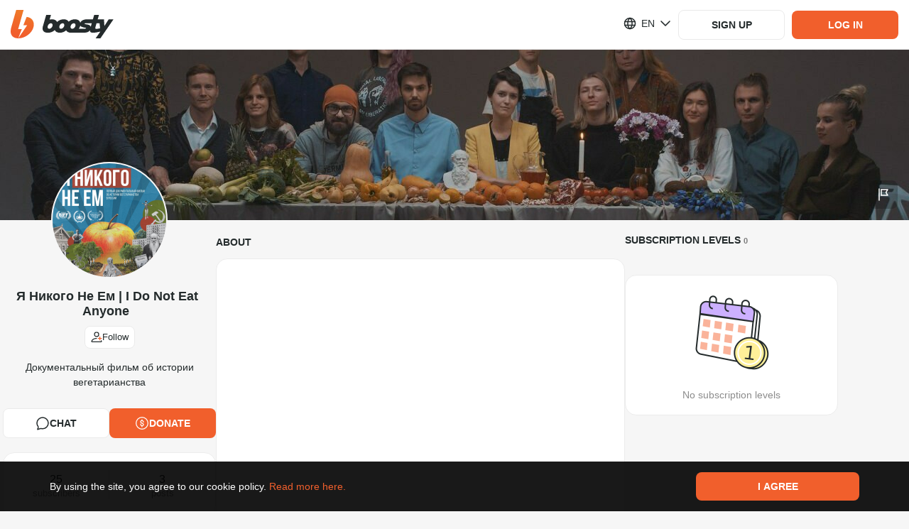

--- FILE ---
content_type: application/javascript
request_url: https://static.boosty.to/js/index.hLLYyRAj.js
body_size: 7512
content:
import{q as ne,d as L,j as e,c as u,r as k,e as x,y as ee,L as Ae,f as q}from"./vendor.Y10_qRoN.js";import{m as v,iZ as ce,i_ as fe,i$ as be,b9 as Me,j0 as ye,h8 as Te,j1 as ke,I as p,gI as w,D as $e,U as R,l as Y,aZ as K,ax as H,dx as Fe,j2 as Z,i as E,h$ as j,j3 as xe,u as we,j4 as de,f1 as Le,a9 as Pe,j5 as je,ak as ve,al as Ee,E as Ne,gM as Q,f6 as Se,dp as Ce,j6 as Oe,j7 as Re,h_ as Ge,j8 as Ve,ce as We,j9 as Be,ja as Ue,h as He,jb as De,aO as ze,aP as Ye,ag as Qe,gG as Je,jc as qe,jd as Ke,H as Ze,bd as Xe,be as es,a5 as ss}from"./app.CxxOEDQV.js";import{B as os}from"./BlogBanDisclaimer.CjqOYG1m.js";import{b0 as ts,J as D,b1 as re,g as as,f as ls,d as se,F as is,b2 as ns}from"./icons.Db3gwwTP.js";import{c as cs}from"./FeedFilter.DrST5GSJ.js";import{M as ds}from"./MediaAttachmentsCount.Bs8m2_hv.js";import{P as rs}from"./PostAccessLabel.nToRIepr.js";import"./FilterSelectByDate.Dsvi_RjG.js";const ms=()=>{const{mediaType:t}=v();return{config:ce(t)}},us=(t,s)=>{const{query:o,params:n}=s,{blogUrl:a,mediaType:l}=n,i=ce(l),c=fe(i.feedView),m=be("?"+ne.stringify(o,{arrayFormat:"comma"}));return[...Me(t,s),()=>ye.action({type:l,blogUrl:a,groupBy:c,...m,limit:i.loadingLimit}),()=>Te.action({blogUrl:a}),()=>ke.action({blogUrl:a,...m})]},_s="EmptyWithFilter-scss--module_root_T-cLR",hs="EmptyWithFilter-scss--module_loupeIcon_MdQpe",gs="EmptyWithFilter-scss--module_title_wxLMY",Is="EmptyWithFilter-scss--module_subTitle_Yqv7b",ps="EmptyWithFilter-scss--module_clickableText_yneYY",As="EmptyWithFilter-scss--module_fadeIn_MCgPa",fs="EmptyWithFilter-scss--module_fadeOut_t-REB",bs="EmptyWithFilter-scss--module_dropdownAnimationFadeIn_E6Ucf",Ms="EmptyWithFilter-scss--module_flashing_-YP0q",ys="EmptyWithFilter-scss--module_loading_yMOws",Ts="EmptyWithFilter-scss--module_rotating_IBYJE",ks="EmptyWithFilter-scss--module_growIn_m6ffS",$s="EmptyWithFilter-scss--module_closeLock_wSMIl",Fs="EmptyWithFilter-scss--module_shakeLock_P6cCI",xs="EmptyWithFilter-scss--module_flashToHighlight_Gz3IY",ws="EmptyWithFilter-scss--module_flash_igJo8",S={root:_s,loupeIcon:hs,title:gs,subTitle:Is,clickableText:ps,fadeIn:As,fadeOut:fs,dropdownAnimationFadeIn:bs,flashing:Ms,loading:ys,rotating:Ts,growIn:ks,closeLock:$s,shakeLock:Fs,flashToHighlight:xs,flash:ws},oe=L.getTranslation("@founder/common/components.EmptyMediaAlbum.components.EmptyWithFilter"),Ls=t=>{const{className:s}=t;return e.jsxs("div",{className:u(S.root,s),children:[e.jsx(p,{className:S.loupeIcon,glyph:ts}),e.jsx("div",{className:S.title,children:oe.title}),e.jsx("div",{className:S.subTitle,children:L.getReactText(oe.subtitle,{ResetText:({text:o})=>e.jsxs(e.Fragment,{children:[e.jsx("br",{}),e.jsx("span",{className:S.clickableText,onClick:t.onResetFeedFilter,children:o})]})})})]})},Ps="EmptyMediaAlbum-scss--module_image_EPbwS",js="EmptyMediaAlbum-scss--module_root_WPpdE",vs="EmptyMediaAlbum-scss--module_title_jp1PE",Es="EmptyMediaAlbum-scss--module_description_R8e6X",Ns="EmptyMediaAlbum-scss--module_fadeIn_27-Ar",Ss="EmptyMediaAlbum-scss--module_fadeOut_WZFci",Cs="EmptyMediaAlbum-scss--module_dropdownAnimationFadeIn_9FkF7",Os="EmptyMediaAlbum-scss--module_flashing_5v--N",Rs="EmptyMediaAlbum-scss--module_loading_JTS-g",Gs="EmptyMediaAlbum-scss--module_rotating_4Bd7T",Vs="EmptyMediaAlbum-scss--module_growIn_VooUx",Ws="EmptyMediaAlbum-scss--module_closeLock_lwDuZ",Bs="EmptyMediaAlbum-scss--module_shakeLock_iWxQ0",Us="EmptyMediaAlbum-scss--module_flashToHighlight_8muYJ",Hs="EmptyMediaAlbum-scss--module_flash_JdQmF",B={image:Ps,root:js,title:vs,description:Es,fadeIn:Ns,fadeOut:Ss,dropdownAnimationFadeIn:Cs,flashing:Os,loading:Rs,rotating:Gs,growIn:Vs,closeLock:Ws,shakeLock:Bs,flashToHighlight:Us,flash:Hs},b=L.getTranslation("@founder/common/components.EmptyMediaAlbum"),Ds=(t,s)=>t?{title:b.noQueryMediaFoundTitle}:s===w.AUDIO?{title:b.noAudioTitle,description:b.noAudioDescription}:s===w.VIDEO?{title:b.noVideoTitle,description:b.noVideoDescription}:s===w.IMAGE?{title:b.noImagesTitle,description:b.noImagesDescription}:{title:b.noMediaTitle,description:b.noMediaDescription},zs=t=>{const{hasQuery:s,type:o,onFilterReset:n}=t;if(s)return e.jsx(Ls,{onResetFeedFilter:n});const{title:a,description:l}=Ds(s,o);return e.jsxs("div",{className:B.root,children:[e.jsx("div",{className:B.image}),e.jsx("div",{className:B.title,children:a}),!s&&e.jsx("div",{className:B.description,children:l})]})},Ys="MediaAlbumCounters-scss--module_root_5iaFl",Qs="MediaAlbumCounters-scss--module_inner_d5CHP",Js="MediaAlbumCounters-scss--module_item_f8Gwe",qs="MediaAlbumCounters-scss--module_active_bu6nK",Ks="MediaAlbumCounters-scss--module_loading_rYOLm",Zs="MediaAlbumCounters-scss--module_fadeIn_U5RhQ",Xs="MediaAlbumCounters-scss--module_fadeOut_vGtjL",eo="MediaAlbumCounters-scss--module_dropdownAnimationFadeIn_d9bN6",so="MediaAlbumCounters-scss--module_flashing_OWuNA",oo="MediaAlbumCounters-scss--module_rotating_EBN9V",to="MediaAlbumCounters-scss--module_growIn_ESoi9",ao="MediaAlbumCounters-scss--module_closeLock_Z-nAF",lo="MediaAlbumCounters-scss--module_shakeLock_ived9",io="MediaAlbumCounters-scss--module_flashToHighlight_Fx4RB",no="MediaAlbumCounters-scss--module_flash_aCSN9",F={root:Ys,inner:Qs,item:Js,active:qs,loading:Ks,fadeIn:Zs,fadeOut:Xs,dropdownAnimationFadeIn:eo,flashing:so,rotating:oo,growIn:to,closeLock:ao,shakeLock:lo,flashToHighlight:io,flash:no},U=L.getTranslation("@founder/common/components.MediaAlbum.MediaAlbumCounters"),co=[{type:w.ALL,getTitle:()=>U.all},{type:w.IMAGE,getTitle:()=>U.image},{type:w.VIDEO,getTitle:()=>U.video},{type:w.AUDIO,getTitle:()=>U.audio}],me=k.memo(t=>{const{mediaAlbumCounters:s={},classNames:{root:o,inner:n}={},isLoading:a}=t,{blogUrl:l,mediaType:i}=v(),c=$e();return e.jsx("div",{className:u(F.root,o),children:e.jsx("div",{className:u(F.inner,n),children:co.map(({type:m,getTitle:I})=>{const A=s==null?void 0:s[m],f=i===m,_=x.getParametrizedUrl(R.MEDIA,{blogUrl:l,mediaType:m},ne.parse(c.search));if(A===0)return null;if(a)return e.jsxs(Y,{className:u(F.item,f&&F.active,F.loading),to:_,children:[I()," ",e.jsx("span",{})]},m);const $=()=>{K.log.mediaAlbum.albumTypeFilterClick(m)};return e.jsxs(Y,{className:u(F.item,f&&F.active),to:_,onClick:$,children:[I()," ",A||""]},m)})})})});me.displayName="MediaAlbumCounters";const ue=3,ro=192,mo=600,uo=5;function _e(t){return t.media.type===H.VIDEO_FILE}function _o(t){return t.media.type===H.VIDEO_BUNNY_FILE}function he(t){return t.media.type===H.AUDIO_FILE}function ho(t){return t.media.type===H.IMAGE}const J=t=>{if(!t)return"";const s=Math.floor(t/60),o=t%60,n=Math.floor(s/60),a=s%60,l=n?`${n}:`:"",i=a?`${l?a.toString().padStart(2,"0"):a}`:"00",c=o?`:${o.toString().padStart(2,"0")}`:":00";return`${l}${i}${c}`},go="MediaAlbumFetchError-scss--module_root_jDHgK",Io="MediaAlbumFetchError-scss--module_title_2vPCR",te={root:go,title:Io},ae=L.getTranslation("@founder/common/components.MediaAlbum.MediaAlbumFetchError"),le=t=>{const{onRetryClick:s,className:o}=t;return e.jsxs("div",{className:u(te.root,o),children:[e.jsx("div",{className:te.title,children:ae.fetchError}),e.jsx(Fe,{onClick:s,children:ae.retry})]})},po="AudioItem-scss--module_root_4mFR0",Ao="AudioItem-scss--module_rootClosed_qmZtG",fo="AudioItem-scss--module_cover_tYwqb",bo="AudioItem-scss--module_teaser_ipJyY",Mo="AudioItem-scss--module_wavesPicture_S4DbG",yo="AudioItem-scss--module_closedIcon_f9Ch9",To="AudioItem-scss--module_onlyShakeLock_DDFrJ",ko="AudioItem-scss--module_overlay_YzpM5",$o="AudioItem-scss--module_withCover_5C2AD",Fo="AudioItem-scss--module_playIcon_PHmnL",xo="AudioItem-scss--module_playIconSmall_9m8J-",wo="AudioItem-scss--module_meta_Kc0Qo",Lo="AudioItem-scss--module_time_6FIgm",Po="AudioItem-scss--module_audioInfo_8eVt7",jo="AudioItem-scss--module_title_2AFMb",vo="AudioItem-scss--module_artist_6-B25",Eo="AudioItem-scss--module_withTeaser_9l5t7",No="AudioItem-scss--module_fadeIn_Hqoun",So="AudioItem-scss--module_fadeOut_ukRRA",Co="AudioItem-scss--module_dropdownAnimationFadeIn_aB9iA",Oo="AudioItem-scss--module_flashing_vTmsl",Ro="AudioItem-scss--module_loading_nPXm-",Go="AudioItem-scss--module_rotating_1IAZL",Vo="AudioItem-scss--module_growIn_GNkgj",Wo="AudioItem-scss--module_closeLock_5fR94",Bo="AudioItem-scss--module_shakeLock_4HlHL",Uo="AudioItem-scss--module_flashToHighlight_1PDsh",Ho="AudioItem-scss--module_flash_F9Jiz",h={root:po,rootClosed:Ao,cover:fo,teaser:bo,wavesPicture:Mo,closedIcon:yo,onlyShakeLock:To,overlay:ko,withCover:$o,playIcon:Fo,playIconSmall:xo,meta:wo,time:Lo,audioInfo:Po,title:jo,artist:vo,withTeaser:Eo,fadeIn:No,fadeOut:So,dropdownAnimationFadeIn:Co,flashing:Oo,loading:Ro,rotating:Go,growIn:Vo,closeLock:Wo,shakeLock:Bo,flashToHighlight:Uo,flash:Ho},Do=t=>{var m;const{item:s}=t,o=!s.post.hasAccess,n=s.media.cover,a=o?(m=Z(s.post.teaser))==null?void 0:m.url:null,l=k.useMemo(()=>{var I;return o?null:s.media.track?s.media.track:(I=s.media.title)==null?void 0:I.replace(/_/g," ").replace(new RegExp(`^${ee.escapeRegExp(s.media.artist)} - `,"gi"),"").replace(new RegExp(`\\.${ee.escapeRegExp(s.media.fileType)}$`,"gi"),"").trim()},[]),i=E().isMobile?300:400,c=s.media.artist;return e.jsxs("div",{className:u(h.root,o&&h.rootClosed),children:[n?e.jsx("img",{className:h.cover,src:j({url:n,width:i,isRetina:!1})}):a?e.jsx("img",{className:h.teaser,src:j({url:a,width:i,isRetina:!1})}):null,e.jsxs("div",{className:u(h.overlay,!!a&&h.withTeaser,n&&h.withCover),children:[!n&&e.jsx("div",{className:h.wavesPicture}),!o&&e.jsxs("div",{className:h.audioInfo,children:[e.jsx("div",{className:h.title,children:s.post.hasAccess&&l}),c&&e.jsx("div",{className:h.artist,children:c})]}),o?e.jsx(p,{glyph:D,className:h.closedIcon}):e.jsx(p,{glyph:re,className:h.playIcon}),e.jsxs("div",{className:h.meta,children:[e.jsx(p,{glyph:as,className:h.playIconSmall}),s.media.duration?e.jsx("div",{className:h.time,children:J(s.media.duration)}):null]})]})]})},zo="ImageItem-scss--module_root_qbvoh",Yo="ImageItem-scss--module_rootClosed_F55CJ",Qo="ImageItem-scss--module_image_ueVDU",Jo="ImageItem-scss--module_closedIcon_uV0fk",qo="ImageItem-scss--module_onlyShakeLock_7fwI5",Ko="ImageItem-scss--module_overlay_ET26z",Zo="ImageItem-scss--module_imageIconSmall_Z1N5o",Xo="ImageItem-scss--module_fadeIn_LczgA",et="ImageItem-scss--module_fadeOut_-MkY-",st="ImageItem-scss--module_dropdownAnimationFadeIn_qgF6j",ot="ImageItem-scss--module_flashing_es3Ox",tt="ImageItem-scss--module_loading_KRGS0",at="ImageItem-scss--module_rotating_0qIwA",lt="ImageItem-scss--module_growIn_FOgF9",it="ImageItem-scss--module_closeLock_PKFbL",nt="ImageItem-scss--module_shakeLock_5sV2h",ct="ImageItem-scss--module_flashToHighlight_yv0yp",dt="ImageItem-scss--module_flash_0z8se",P={root:zo,rootClosed:Yo,image:Qo,closedIcon:Jo,onlyShakeLock:qo,overlay:Ko,imageIconSmall:Zo,fadeIn:Xo,fadeOut:et,dropdownAnimationFadeIn:st,flashing:ot,loading:tt,rotating:at,growIn:lt,closeLock:it,shakeLock:nt,flashToHighlight:ct,flash:dt},rt=t=>{var i;const{item:s}=t,o=!s.post.hasAccess,n=E().isMobile?300:400,a=s.media.url||((i=Z(s.post.teaser))==null?void 0:i.url),l=a&&j({url:a,width:n,height:n,isCroped:!1,isRetina:!1});return e.jsxs("div",{className:u(P.root,o&&P.rootClosed),children:[l&&e.jsx("img",{className:P.image,src:l,loading:"lazy"}),e.jsxs("div",{className:P.overlay,children:[o&&e.jsx(p,{glyph:D,className:P.closedIcon}),o&&e.jsx(p,{glyph:ls,className:P.imageIconSmall})]})]})},mt="VideoItem-scss--module_playIcon_EwgDV",ut="VideoItem-scss--module_root_HkDlT",_t="VideoItem-scss--module_rootClosed_w0krP",ht="VideoItem-scss--module_image_KnhQE",gt="VideoItem-scss--module_closedIcon_emtfO",It="VideoItem-scss--module_onlyShakeLock_Nfr1-",pt="VideoItem-scss--module_overlay_qpY4z",At="VideoItem-scss--module_playIconSmall_ywNDd",ft="VideoItem-scss--module_meta_rCWOZ",bt="VideoItem-scss--module_metaClosed_Okeso",Mt="VideoItem-scss--module_time_Va7t-",yt="VideoItem-scss--module_withTeaser_8tJlr",Tt="VideoItem-scss--module_rootWithPreview_Q303m",kt="VideoItem-scss--module_rootProcessing_3wvge",$t="VideoItem-scss--module_processingImage_r07jG",Ft="VideoItem-scss--module_textProcessing_pTdff",xt="VideoItem-scss--module_teaser_GSsiC",wt="VideoItem-scss--module_fadeIn_HzA0B",Lt="VideoItem-scss--module_fadeOut_BW-hJ",Pt="VideoItem-scss--module_dropdownAnimationFadeIn_QQs9I",jt="VideoItem-scss--module_flashing_mzh3l",vt="VideoItem-scss--module_loading_XEi8H",Et="VideoItem-scss--module_rotating_ZygV9",Nt="VideoItem-scss--module_growIn_2GWUz",St="VideoItem-scss--module_closeLock_a3GQA",Ct="VideoItem-scss--module_shakeLock_JHA3O",Ot="VideoItem-scss--module_flashToHighlight_jlOj1",Rt="VideoItem-scss--module_flash_e3SSG",r={playIcon:mt,root:ut,rootClosed:_t,image:ht,closedIcon:gt,onlyShakeLock:It,overlay:pt,playIconSmall:At,meta:ft,metaClosed:bt,time:Mt,withTeaser:yt,rootWithPreview:Tt,rootProcessing:kt,processingImage:$t,textProcessing:Ft,teaser:xt,fadeIn:wt,fadeOut:Lt,dropdownAnimationFadeIn:Pt,flashing:jt,loading:vt,rotating:Et,growIn:Nt,closeLock:St,shakeLock:Ct,flashToHighlight:Ot,flash:Rt},Gt=L.getTranslation("@founder/common/components.MediaAlbum.MediaAlbumGallery.components.MediaAlbumGalleryItem.components.VideoItem"),Vt=t=>{var l;const{item:s}=t,o=!s.post.hasAccess,n=s.media.status===xe.PROCESSING,a=E().isMobile?300:400;if(o){const i=(l=Z(s.post.teaser))==null?void 0:l.url;return e.jsxs("div",{className:u(r.root,r.rootClosed),children:[i&&e.jsx("img",{className:r.teaser,src:j({url:i,height:a,width:a,isRetina:!1,isCroped:!1})}),e.jsxs("div",{className:u(r.overlay,!!i&&r.withTeaser),children:[e.jsx(p,{glyph:D,className:r.closedIcon}),e.jsxs("div",{className:u(r.meta,r.metaClosed),children:[e.jsx(p,{glyph:se,className:r.playIconSmall}),s.media.duration?e.jsx("div",{className:r.time,children:J(s.media.duration)}):null]})]})]})}return n?e.jsx("div",{className:u(r.root,r.rootProcessing),children:e.jsxs("div",{className:r.overlay,children:[e.jsx("div",{className:r.processingImage}),e.jsx("div",{className:r.textProcessing,children:Gt.processing})]})}):e.jsxs("div",{className:u(r.root,r.rootWithPreview),children:[s.media.preview&&e.jsx("img",{alt:"",className:r.image,src:j({url:s.media.preview,height:a,width:a,isRetina:!1,isCroped:!1})}),e.jsxs("div",{className:r.overlay,children:[e.jsx(p,{glyph:re,className:r.playIcon}),e.jsxs("div",{className:r.meta,children:[e.jsx(p,{glyph:se,className:r.playIconSmall}),s.media.duration?e.jsx("div",{className:r.time,children:J(s.media.duration)}):null]})]})]})},Wt="MediaAlbumGalleryItem-scss--module_wrapper_mfc2r",Bt="MediaAlbumGalleryItem-scss--module_fadeIn_BZ5E5",Ut="MediaAlbumGalleryItem-scss--module_fadeOut_qTxlC",Ht="MediaAlbumGalleryItem-scss--module_dropdownAnimationFadeIn_Ym6LK",Dt="MediaAlbumGalleryItem-scss--module_flashing_YfGeX",zt="MediaAlbumGalleryItem-scss--module_loading_huPf3",Yt="MediaAlbumGalleryItem-scss--module_rotating_YiSBY",Qt="MediaAlbumGalleryItem-scss--module_growIn_JX0fR",Jt="MediaAlbumGalleryItem-scss--module_closeLock_ijh8-",qt="MediaAlbumGalleryItem-scss--module_shakeLock_-RexY",Kt="MediaAlbumGalleryItem-scss--module_flashToHighlight_zT7eO",Zt="MediaAlbumGalleryItem-scss--module_flash_Ln9-l",Xt={wrapper:Wt,fadeIn:Bt,fadeOut:Ut,dropdownAnimationFadeIn:Ht,flashing:Dt,loading:zt,rotating:Yt,growIn:Qt,closeLock:Jt,shakeLock:qt,flashToHighlight:Kt,flash:Zt},ge=t=>{const{item:s,getItemLinkUrl:o,onClick:n}=t,{blogUrl:a}=v(),l=m=>{n(s,m)},i=k.useRef(s.post.hasAccess?o(s):x.getParametrizedUrl(R.BLOG_POST,{blogUrl:a,postId:s.post.id})).current,c=()=>_e(s)||_o(s)?e.jsx(Vt,{item:s}):he(s)?e.jsx(Do,{item:s}):ho(s)?e.jsx(rt,{item:s}):null;return e.jsx(Ae,{to:i,className:Xt.wrapper,onClick:l,preventScrollReset:!0,children:c()})},ea="MediaAlbumGallery-scss--module_root_abAGK",sa="MediaAlbumGallery-scss--module_listPart_dcy1v",oa="MediaAlbumGallery-scss--module_hidden_zShsg",ta="MediaAlbumGallery-scss--module_rootSkeleton_nhJXz",aa="MediaAlbumGallery-scss--module_row_YxgKH",la="MediaAlbumGallery-scss--module_skeletonTile_sjzLM",ia="MediaAlbumGallery-scss--module_loading_MnWTI",na="MediaAlbumGallery-scss--module_fadeIn_z7R2Q",ca="MediaAlbumGallery-scss--module_fadeOut_3xVlm",da="MediaAlbumGallery-scss--module_dropdownAnimationFadeIn_Wxafb",ra="MediaAlbumGallery-scss--module_flashing_Sw42o",ma="MediaAlbumGallery-scss--module_rotating_qk5m5",ua="MediaAlbumGallery-scss--module_growIn_lE4rE",_a="MediaAlbumGallery-scss--module_closeLock_TB6l6",ha="MediaAlbumGallery-scss--module_shakeLock_oWGVN",ga="MediaAlbumGallery-scss--module_flashToHighlight_Nr8f3",Ia="MediaAlbumGallery-scss--module_flash_c-FRm",O={root:ea,listPart:sa,hidden:oa,rootSkeleton:ta,row:aa,skeletonTile:la,loading:ia,fadeIn:na,fadeOut:ca,dropdownAnimationFadeIn:da,flashing:ra,rotating:ma,growIn:ua,closeLock:_a,shakeLock:ha,flashToHighlight:ga,flash:Ia},pa=t=>{const{list:s,onItemClick:o}=t,n=!E().isMobile&&ro||0,a=k.useRef(null),l=Se({element:a,rootMargin:"300px 0px 300px 0px"}),i=Math.ceil(s.length/ue);return e.jsx("div",{className:u(O.listPart,{[O.hidden]:!l}),style:{height:i*n},ref:a,children:s.map(c=>e.jsx(ge,{item:c,onClick:o,getItemLinkUrl:t.getItemLinkUrl},c.id))})},Aa=t=>{var V;const{loadMore:s,classNames:o={}}=t,n=we(),{blogUrl:a,mediaType:l}=v(),{mediaAlbum:i,mediaAlbumNetworkStatus:{isFetched:c,error:m}}=de(),I=Le(),{isAuthorized:A}=Pe(),{showPopup:f}=je(),_=(V=i==null?void 0:i.data)==null?void 0:V.items,$=d=>x.getParametrizedUrl(R.BLOG_POST_MEDIA_VIEWER,{blogUrl:a,mediaType:l,postId:d.post.id,mediaId:d.media.id}),z=(d,y,N)=>{n(x.getParametrizedUrl(R.MEDIA_VIEWER,{blogUrl:a,mediaType:d,mediaId:y,postId:N}),{replace:!1,preventScrollReset:!0})},G=k.useCallback((d,y)=>{if(K.log.mediaAlbum.tileClick(d.media.type),y.preventDefault(),(he(d)||_e(d))&&!A&&!d.post.hasAccess){f({type:ve.AUTH_SIGN_IN,data:{source:Ee.MEDIA_ALBUM_ITEM}});return}d.post.hasAccess?z(l,d.media.id,d.post.id):d.post.subscriptionLevelId?n(x.getParametrizedUrl(I.subscriptionPurchase,{blogUrl:a,mediaType:l,levelId:d.post.subscriptionLevelId})):d.post.price>0&&n(x.getParametrizedUrl(I.singlePayment,{blogUrl:a,mediaType:l,paymentPurposeType:Ne.POST,paymentPurposeId:d.post.id}))},[a,A,_,f,l]);if(!_||i.data.groupBy!=="media")return null;if(_.length>=mo&&!E().isMobile){const d=uo*ue,y=Math.ceil(_.length/d);return e.jsx(e.Fragment,{children:e.jsxs("div",{className:O.root,children:[new Array(y).fill("").map((N,T)=>{const W=_.slice(T*d,(T+1)*d);return e.jsx(pa,{list:W,index:T,onItemClick:G,getItemLinkUrl:$,isLast:T===y-1},T)}),!i.extra.isLast&&c&&e.jsx(Q,{onShow:s}),!!m&&e.jsx(le,{className:o.error,onRetryClick:s})]})})}else return e.jsxs("div",{className:O.root,children:[e.jsx("div",{className:O.listPart,children:_.map(d=>e.jsx(ge,{item:d,onClick:G,getItemLinkUrl:$},d.id))}),(!i.extra.isLast||i.extra.offset)&&c&&e.jsx(Q,{onShow:s}),!!m&&e.jsx(le,{onRetryClick:s,className:o.error})]})},fa=Ce()?{width:576,height:625}:{width:575,height:625},ba="MediaAlbumPostItemTeaser-scss--module_root_SvfWK",Ma="MediaAlbumPostItemTeaser-scss--module_withTeaser_65zWe",ya="MediaAlbumPostItemTeaser-scss--module_attachments_mOnu8",Ta="MediaAlbumPostItemTeaser-scss--module_title_WwsNu",ka="MediaAlbumPostItemTeaser-scss--module_subTitle_o7Ala",$a="MediaAlbumPostItemTeaser-scss--module_titleShort_BslRn",Fa="MediaAlbumPostItemTeaser-scss--module_content_-ZObW",xa="MediaAlbumPostItemTeaser-scss--module_image_6LY9m",wa="MediaAlbumPostItemTeaser-scss--module_defaultImage_kxsgQ",La="MediaAlbumPostItemTeaser-scss--module_uploadedTeaser_427mK",Pa="MediaAlbumPostItemTeaser-scss--module_autoTeaser_Kh-5E",ja="MediaAlbumPostItemTeaser-scss--module_fadeIn_f80l8",va="MediaAlbumPostItemTeaser-scss--module_fadeOut_x2MLf",Ea="MediaAlbumPostItemTeaser-scss--module_dropdownAnimationFadeIn_asUsX",Na="MediaAlbumPostItemTeaser-scss--module_flashing_3IaSM",Sa="MediaAlbumPostItemTeaser-scss--module_loading_hLFor",Ca="MediaAlbumPostItemTeaser-scss--module_rotating_n0G-O",Oa="MediaAlbumPostItemTeaser-scss--module_growIn_QoxKo",Ra="MediaAlbumPostItemTeaser-scss--module_closeLock_Q7D0A",Ga="MediaAlbumPostItemTeaser-scss--module_shakeLock_Kp-7n",Va="MediaAlbumPostItemTeaser-scss--module_flashToHighlight_AgW87",Wa="MediaAlbumPostItemTeaser-scss--module_flash_SvL4v",g={root:ba,withTeaser:Ma,attachments:ya,title:Ta,subTitle:ka,titleShort:$a,content:Fa,image:xa,defaultImage:wa,uploadedTeaser:La,autoTeaser:Pa,fadeIn:ja,fadeOut:va,dropdownAnimationFadeIn:Ea,flashing:Na,loading:Sa,rotating:Ca,growIn:Oa,closeLock:Ra,shakeLock:Ga,flashToHighlight:Va,flash:Wa},Ba=t=>{const{item:{mediaItems:s,post:o},className:n}=t,{teaserText:a,teaserImage:l}=Oe(o.teaser),i=Re(s,a),c=l==null?void 0:l.url,m=l&&l.rendition!==Ge.TEASER_AUTO_BACKGROUND,{audio:I,video:A,images:f}=Ve(s);return e.jsxs("div",{className:u(g.root,n,{[g.withTeaser]:!!c,[g.uploadedTeaser]:!!c&&m,[g.autoTeaser]:!!c&&!m}),children:[c?e.jsx("img",{className:g.image,src:j({url:c,isCroped:!0,...fa})}):e.jsx("div",{className:g.defaultImage}),e.jsxs("div",{className:g.content,children:[o.title&&e.jsx("p",{className:u(g.title,{[g.titleShort]:!c}),children:o.title}),i&&e.jsx("p",{className:u(g.title,{[g.titleShort]:!c,[g.subTitle]:o.title}),children:i}),e.jsx(ds,{audio:I,video:A,images:f,className:g.attachments})]})]})},Ua="MediaAlbumPostFeedItem-scss--module_goToPost_jrGou",Ha="MediaAlbumPostFeedItem-scss--module_activated_dF5GJ",Da="MediaAlbumPostFeedItem-scss--module_title_LFlRG",za="MediaAlbumPostFeedItem-scss--module_accessLabel_U01o5",Ya="MediaAlbumPostFeedItem-scss--module_arrowRight_KiZvf",Qa="MediaAlbumPostFeedItem-scss--module_audioFrame_Djxjt",Ja="MediaAlbumPostFeedItem-scss--module_audio_8vMNE",qa="MediaAlbumPostFeedItem-scss--module_root_dU2qn",Ka="MediaAlbumPostFeedItem-scss--module_withTeaser_iB1NX",Za="MediaAlbumPostFeedItem-scss--module_header_gRtc3",Xa="MediaAlbumPostFeedItem-scss--module_fadeIn_fw6Hu",el="MediaAlbumPostFeedItem-scss--module_fadeOut_nmWrq",sl="MediaAlbumPostFeedItem-scss--module_dropdownAnimationFadeIn_9J3JW",ol="MediaAlbumPostFeedItem-scss--module_flashing_FaQCx",tl="MediaAlbumPostFeedItem-scss--module_loading_9lmYV",al="MediaAlbumPostFeedItem-scss--module_rotating_7IXHy",ll="MediaAlbumPostFeedItem-scss--module_growIn_UjuOy",il="MediaAlbumPostFeedItem-scss--module_closeLock_WFn8S",nl="MediaAlbumPostFeedItem-scss--module_shakeLock_icAOO",cl="MediaAlbumPostFeedItem-scss--module_flashToHighlight_u717v",dl="MediaAlbumPostFeedItem-scss--module_flash_NoQc5",M={goToPost:Ua,activated:Ha,title:Da,accessLabel:za,arrowRight:Ya,audioFrame:Qa,audio:Ja,root:qa,withTeaser:Ka,header:Za,fadeIn:Xa,fadeOut:el,dropdownAnimationFadeIn:sl,flashing:ol,loading:tl,rotating:al,growIn:ll,closeLock:il,shakeLock:nl,flashToHighlight:cl,flash:dl},rl=L.getTranslation("@founder/common/containers.MediaAlbum.BlogMedia.desktop.components.MediaAlbumPostFeed.components.MediaAlbumPostFeedItem"),Ie=k.memo(t=>{const{item:{mediaItems:s,post:o},subscriptionLevels:n=[]}=t,{blogUrl:a}=v(),l=q(We),i=!o.subscriptionLevelId&&!o.price,c=x.getParametrizedUrl(R.BLOG_POST,{blogUrl:a,postId:o.id});return e.jsx(Be.Provider,{value:Ue.POST,children:e.jsxs("article",{className:u(M.root,!o.hasAccess&&M.withTeaser),children:[e.jsxs("div",{className:M.header,children:[e.jsxs(Y,{className:M.goToPost,to:c,children:[rl.goToPost,e.jsx(p,{glyph:is,className:M.arrowRight})]}),e.jsx(rs,{hasAccess:o.hasAccess,price:o.price,isFreePost:i,subscriptionLevelId:o.subscriptionLevelId,subscriptionLevels:n,currency:l,tooltipPosition:He.BOTTOM_START,classNames:{root:M.accessLabel},iconLockOpened:ns,iconLockClosed:D})]}),o.hasAccess&&o.title&&e.jsx("h1",{className:M.title,children:o.title}),o.hasAccess?e.jsx(De,{data:s,signedQuery:o.signedQuery,isAdvancedAudioPlayer:!0,fullWidth:!0,contentOriginPath:c,needToGroupAdjacentAudio:ze(Ye.AUDIO_PLAYLIST),classNames:{audioFrame:M.audioFrame,audioFile:{root:M.audio}},noLastPadding:!1}):e.jsx(Ba,{item:t.item})]})})});Ie.displayName="MediaAlbumPostFeedItem";const ml="MediaAlbumPostFeed-scss--module_root_IqcQl",ul="MediaAlbumPostFeed-scss--module_loadMoreScreenSensor_J15ty",ie={root:ml,loadMoreScreenSensor:ul},_l=t=>{const{mediaAlbum:s,mediaAlbumNetworkStatus:{isFetched:o}}=de(),n=q(Qe);return!s||s.data.groupBy!=="post"?null:e.jsxs("div",{className:ie.root,children:[s.data.items.map((a,l)=>e.jsx(Ie,{item:a,subscriptionLevels:n},a.post.id)),e.jsx("div",{className:ie.loadMoreScreenSensor,children:!s.extra.isLast&&o&&e.jsx(Q,{onShow:t.loadMore})})]})},hl="MediaAlbum-scss--module_root_8pp8R",gl="MediaAlbum-scss--module_block_txf6v",Il="MediaAlbum-scss--module_emptyWrapper_u-AYQ",pl="MediaAlbum-scss--module_countersWrapper_297Ce",Al="MediaAlbum-scss--module_loading_JIn-2",C={root:hl,block:gl,emptyWrapper:Il,countersWrapper:pl,loading:Al},fl=t=>{var T,W,X;const{listViewType:s}=t,{blogUrl:o,mediaType:n}=v(),a=k.useRef(null),l=q(Je),{isFeedFilterApplied:i,areCountersLoading:c,isListEmpty:m,isListNetworkStatusDone:I,areCountersEmpty:A,feedFilter:f,mediaAlbum:_,mediaAlbumNetworkStatus:$,mediaAlbumCounters:z,resetMediaAlbum:G,resetMediaAlbumCounters:V,loadMoreMediaAlbumItems:d,changeFilter:y,resetFilter:N}=qe({blogUrl:o,mediaType:n,listViewType:s});return k.useEffect(()=>(K.log.mediaAlbum.albumOpen(),()=>{G(),V()}),[]),e.jsxs(e.Fragment,{children:[e.jsx(cs,{ref:a,isFeedFilterApplied:i(),onFeedFilterChange:y,onFeedFilterReset:N,currentFilter:f,postsCount:(T=_==null?void 0:_.data)==null?void 0:T.items.length,postsNetworkStatus:$}),e.jsxs("div",{className:C.root,children:[e.jsx("div",{className:C.countersWrapper,children:!!(l!=null&&l.posts)&&!A&&e.jsx(me,{isLoading:c,isEmpty:A,mediaAlbumCounters:z})}),I&&m&&e.jsx("div",{className:C.emptyWrapper,children:e.jsx(zs,{type:n,hasQuery:i(),onFilterReset:N})}),((X=(W=_==null?void 0:_.data)==null?void 0:W.items)==null?void 0:X.length)>0&&e.jsx("div",{className:C.listWrapper,children:s===Ke.POSTS?e.jsx(_l,{loadMore:d}):e.jsx(Aa,{loadMore:d})}),$.isFetching&&e.jsx("div",{className:C.loading,children:e.jsx(Ze,{size:40})})]})]})},pe=()=>{const{config:t}=ms(),{banStatus:s}=Xe(),{shouldShowBanDisclaimer:o}=es({banStatus:s});return o?e.jsx(os,{description:s==null?void 0:s.description}):e.jsx(fl,{listViewType:t.feedView})};pe.getPreFetchActions=ss;pe.getFetchActions=(t,s)=>us(t,{...s,showcasePreviewItemsCountToFetch:E().showcase.previewBlock.verticalWidgetItemsPerPage});export{pe as BlogMedia};


--- FILE ---
content_type: application/javascript
request_url: https://static.boosty.to/js/MediaAttachmentsCount.Bs8m2_hv.js
body_size: 469
content:
import{d as l,j as s,c as m}from"./vendor.Y10_qRoN.js";import{d as u,e as h,f as r,g as C}from"./icons.Db3gwwTP.js";import{I as n}from"./app.CxxOEDQV.js";const _="MediaAttachmentsCount-scss--module_attachments_P8BVC",g="MediaAttachmentsCount-scss--module_emptyLabel_qS00c",f="MediaAttachmentsCount-scss--module_icon_x8cAF",A="MediaAttachmentsCount-scss--module_audioCount_le4my",p="MediaAttachmentsCount-scss--module_filesCount_9LJ-C",M="MediaAttachmentsCount-scss--module_fadeIn_WTv2-",x="MediaAttachmentsCount-scss--module_fadeOut_kgMbk",N="MediaAttachmentsCount-scss--module_dropdownAnimationFadeIn_Xk1su",j="MediaAttachmentsCount-scss--module_flashing_0s7DM",I="MediaAttachmentsCount-scss--module_loading_XyWou",k="MediaAttachmentsCount-scss--module_rotating_17BN8",y="MediaAttachmentsCount-scss--module_growIn_d8oPl",L="MediaAttachmentsCount-scss--module_closeLock_Ns-dL",v="MediaAttachmentsCount-scss--module_shakeLock_3AMq4",w="MediaAttachmentsCount-scss--module_flashToHighlight_JKQ2o",b="MediaAttachmentsCount-scss--module_flash_4t5Nh",t={attachments:_,emptyLabel:g,icon:f,audioCount:A,filesCount:p,fadeIn:M,fadeOut:x,dropdownAnimationFadeIn:N,flashing:j,loading:I,rotating:k,growIn:y,closeLock:L,shakeLock:v,flashToHighlight:w,flash:b},T=l.getTranslation("@founder/common/components.MediaAttachmentsCount"),H=i=>{const{video:o=0,audio:a=0,images:e=0,files:c=0,className:d}=i;return s.jsxs("div",{className:m(t.attachments,d),children:[!o&&!c&&!e&&!a&&s.jsx("div",{className:t.emptyLabel,children:T.emptyAttachments}),o>0&&s.jsxs("div",{className:t.videoCount,children:[s.jsx(n,{glyph:u,className:t.icon}),s.jsx("span",{className:t.count,children:o})]}),c>0&&s.jsxs("div",{className:t.filesCount,children:[s.jsx(n,{glyph:h,className:t.icon}),s.jsx("span",{className:t.count,children:c})]}),e>0&&s.jsxs("div",{className:t.imagesCount,children:[s.jsx(n,{glyph:r,className:t.icon}),s.jsx("span",{className:t.count,children:e})]}),a>0&&s.jsxs("div",{className:t.audioCount,children:[s.jsx(n,{glyph:C,className:t.icon}),s.jsx("span",{className:t.count,children:a})]})]})};export{H as M};


--- FILE ---
content_type: application/javascript
request_url: https://static.boosty.to/js/index.BbwHbNOF.js
body_size: 31427
content:
import{f as M,r as d,u as ys,l as _s,e as ls,aC as it,y as pn,d as I,j as s,c as _,aD as rt,aE as lt,aF as dt,aG as ut,aH as mt,aI as ht,q as _t,L as gt}from"./vendor.Y10_qRoN.js";import{bV as pt,bW as ft,cD as ko,os as St,s as vo,ot as bt,cX as Bo,ou as It,ov as kt,i as Ce,ow as Tt,dz as qe,a9 as $e,dH as Ct,hs as Po,b5 as Qs,g3 as Ks,g4 as ps,j as Gs,ox as Go,ag as $t,dr as fn,nx as At,oy as Lt,oz as No,oA as Sn,oB as bn,oC as In,oD as kn,aT as as,t as ds,O as Ve,I as b,fA as Tn,oE as Ie,oF as Cn,aC as Z,cA as yo,cB as jo,bZ as le,oG as xt,oH as wt,oI as To,cl as Co,H as Eo,U as $o,l as Ye,oJ as $n,bL as Ro,aO as Fe,aP as We,oK as Ot,j9 as Mt,ja as vt,T as ie,h as re,jb as An,oL as Yo,oM as Ko,oN as Ln,oO as Bt,oP as Fo,oQ as Pt,oR as Nt,aU as yt,aV as jt,aW as Et,mL as xn,ho as Rt,al as Wo,hr as Ft,ld as Wt,le as Dt,aE as oo,gp as Ht,lS as Ut,b as qt,ht as Xs,hG as oe,hu as Vt,d as zt,aZ as Ao,mP as wn,oS as Gt,j3 as Yt,kC as Kt,dp as On,ax as De,h_ as Xt,h$ as Jt,oT as Zt,C as ze,ce as Mn,af as Do,aB as Lo,hn as Qt,oU as sa,hb as vn,oV as ea,oW as oa,oX as na,oY as ta,oZ as aa,o_ as ca,o$ as ia,p0 as ra,p1 as la,A as da,p2 as ua,a as ma,p3 as ha,p4 as _a,bs as ga,p5 as pa,p6 as fa,p7 as Sa,m as ba,h3 as Ia,an as ka,f as Ta}from"./app.CxxOEDQV.js";import{aD as Bn,S as Ho,bW as Pn,D as js,V as Nn,cd as Ca,ce as $a,cf as Aa,cg as La,ch as xa,ci as wa,cj as Oa,bs as yn,ck as jn,C as Ma,aY as se,a as Uo,bo as va,y as Ba,az as Pa,x as Na,b2 as ya,J as qo,bS as ja,cl as Ea,cm as Ra,cn as Fa,bT as Wa,bk as Da,co as Ha,L as Ua,cp as qa,B as Va,F as za,cq as Ga,as as En}from"./icons.Db3gwwTP.js";import{S as Ya}from"./SocialLinkIcon.DOljUDj9.js";var xs=(e=>(e.POST="post",e.STREAM_POST="stream_post",e.STREAM_LAYER="stream_layer",e))(xs||{}),xo=(e=>(e.WELCOME="welcome",e.OFFLINE="offline",e.STREAM_STARTED="streamStarted",e.STREAM_ENDED="streamEnded",e))(xo||{}),He=(e=>(e.STARTED="started",e.TIME_UPDATE="timeupdate",e.VOLUME_CHANGE="volumechange",e.REWOUND="rewound",e.PAUSED="paused",e.RESUMED="resumed",e.ENDED="ended",e))(He||{}),ke=(e=>(e.INVALID_PARAM="invalid_param",e.MESSAGE_TOO_LONG="message_too_long",e.SAME_MESSAGE="same_message",e.SEND_TOO_FAST="send_too_fast",e))(ke||{}),wo=(e=>(e.ALL="all",e.NOBODY="nobody",e.OWNER="owner",e))(wo||{});const Ka=e=>`00${e}`.slice(-2),Xa=e=>pt()?e.filter(n=>!ft.includes(n.type)):e,Ja={LIGHT:{0:"#D66E34",1:"#4A2DDA",2:"#00579F",3:"#8B3FFD",4:"#59A840",5:"#D45124",6:"#DE6489",7:"#20BBA1",8:"#F8B301",9:"#0099BB",10:"#1D90FF",11:"#E542FF",12:"#A36C59",13:"#8BA259",14:"#002F47",15:"#7008AF"},DARK:{0:"#D66E34",1:"#B8AAFF",2:"#00579F",3:"#8B3FFD",4:"#59A840",5:"#D45124",6:"#DE6489",7:"#20BBA1",8:"#F8B301",9:"#0099BB",10:"#7BBEFF",11:"#E542FF",12:"#A36C59",13:"#8BA259",14:"#00A9FF",15:"#A20BFF"}},Za=2147483647,Qa=(e,n)=>{const o=Ja[n===ko.LIGHT?"LIGHT":"DARK"],t=Object.keys(o).length,a=typeof e=="number"&&e in o?e:Math.floor(Math.abs(St(String(e))/(Za/t)));return o[a]},Rn=1e3,Fn=Rn*60,Wn=Fn*60,Te=Wn*24,sc=Te*7,Dn=Te*30,ec=Dn*12,Ge=(e,n)=>{const o=Math.abs(Number(n)-Number(e));return{years:Math.floor(o/ec),months:Math.floor(o/Dn),weeks:Math.floor(o/sc),days:Math.floor(o/Te),hours:Math.floor(o/Wn),minutes:Math.floor(o/Fn),seconds:Math.floor(o/Rn)}},oc=()=>({top:window.pageYOffset,left:window.pageXOffset}),nc=e=>{var n,o;return((o=(n=e.stream.streamChatUsers)==null?void 0:n.data)==null?void 0:o.data)??null},tc=e=>{var n,o;return((o=(n=e.stream.streamChatUsers)==null?void 0:n.data)==null?void 0:o.searchQuery)??null},ac=e=>{var n,o;return((o=(n=e.stream.streamChatUsers)==null?void 0:n.meta)==null?void 0:o.networkStatus)??null},cc=e=>e.stream.streamChatUserStat.data,ic=e=>e.stream.streamChatUserStat.meta.networkStatus,rc=e=>e.stream.streamChatMentions,lc=({stream:e})=>{const n=M(vo),o=e.user.blogUrl,t=!!n,a=bt({blogUrl:o}),{canCreateStream:i,canEditStream:c,canView:r}=Bo({blogUrl:o});return d.useMemo(()=>{const l=It(e,t),u=kt(n,t);return{canViewStream:l&&r,canLikeStream:l&&!u,canReportStream:!a,canCreateStream:i,canEditStream:c,canDeleteStream:c}},[n,e])},dc=e=>{const{heartbeats:{defaultInterval:n}}=Ce(),{blogUrl:o,immortal:t,autoplay:a}=e,i=ys(),c=d.useRef(),r=d.useRef(0),l=d.useRef(n),u=d.useRef(!1),h=async k=>{try{const A=await i(_s.thunkToAction(Tt.action)({blogUrl:o,...k}));l.current=qe(A.nextRequestInterval)}catch{l.current=qe(n)}},g=async k=>{r.current+=1;const A=r.current;await h(k),!t&&u.current&&r.current===A&&(c.current=setTimeout(g,l.current,k))},p=d.useCallback(()=>{u.current||(u.current=!0,g({immortal:t,autoplay:a}))},[]),T=d.useCallback(()=>{u.current&&(u.current=!1,c.current&&clearTimeout(c.current),g({stop:!0}))},[]),m=d.useCallback(({data:{event:k}})=>{k===He.STARTED||k===He.RESUMED?p():k===He.PAUSED&&T()},[]);return d.useEffect(()=>()=>{T()},[]),{startSendingHeartbeats:p,stopSendingHeartbeats:T,onMessage:m}},uc=e=>{const{isAuthorizationRequired:n,shouldSubscribeToStreamChannelOnMount:o,forceConnectToPrivateChannel:t,shouldConnectToChatChannels:a=!0}=e,{isAuthorized:i}=$e(),c=M(Ct),r=M(Po),{id:l,wsStreamChannel:u,wsChatChannel:h,wsStreamViewersChannel:g,wsChatChannelPrivate:p,hasAccess:T}=r??{},m=Qs(l),k=Qs(i),A=d.useRef(u),$=d.useRef(h),v=d.useRef(g),S=d.useRef(p),L=(i||!n)&&T&&!c.isFetching,f=d.useRef(L),B=d.useCallback(()=>{!L&&!f.current||Ks.subscribe([{type:ps.STREAM,channel:u},{type:ps.VIEWERS,channel:g}])},[L]),K=d.useCallback(()=>{Ks.unsubscribe(ps.STREAM).unsubscribe(ps.VIEWERS)},[L]),cs=()=>{if(!L&&!f.current)return;const V=$.current||h,is=S.current||p,X=A.current||u,F=v.current||g;if(V&&X){const y=i&&is&&a&&(o||t),Q=[a&&{type:ps.CHAT,channel:V},y&&{type:ps.PRIVATE,channel:is}].filter(Boolean);o?Ks.subscribe([{type:ps.STREAM,channel:X},{type:ps.VIEWERS,channel:F},...Q],{useBatching:!0}):Ks.subscribe([{type:ps.STREAM,channel:X},...Q])}},E=()=>{Ks.unsubscribe(ps.STREAM).unsubscribe(ps.CHAT).unsubscribe(ps.VIEWERS).unsubscribe(ps.PRIVATE)},N=d.useCallback(()=>{E(),cs()},[cs,E]),R=()=>{N()};return Gs(()=>(cs(),Ks.on(Go.CONNECT,R),()=>{Ks.off(Go.CONNECT,R),E()}),[]),Gs(()=>{f.current=L},[L]),Gs(()=>{m!=null&&m!==l&&N()},[l]),Gs(()=>{if(!T)return;(v.current!==g||A.current!==u||$.current!==h||S.current!==p)&&(v.current=g,A.current=u,$.current=h,S.current=p,N())},[g,u,h,p,T]),Gs(()=>{k!==void 0&&k!==i&&N()},[i]),{subscribeOnStreamChannel:B,unsubscribeFromStreamChannel:K}},Xo=e=>{const{start:n,end:o}=e,t=Ge(n,o),a=t.days,i=t.hours-a*24,c=t.minutes-i*60-a*24*60,r=t.seconds-c*60-i*60*60-a*24*60*60;return{days:a,hours:i,minutes:c,seconds:r}},no=1e3,mc=e=>{const{timeLeft:n,delay:o=no,onEnd:t=ls.noop}=e,a=d.useRef(Date.now()+n+no),i=d.useRef(),[c,r]=d.useState(null);d.useEffect(()=>(i.current=setInterval(l,o),l(),()=>clearInterval(i.current)),[]);const l=()=>{const u=Date.now();u+no>=a.current?(clearInterval(i.current),r(Xo({start:a.current,end:a.current})),t()):r(Xo({start:u,end:a.current}))};return c},Hn=()=>{const e=ys(),n=it(),o=M($t),t=fn(n.getState()),a=t.isFetching;return{subscriptionLevels:o,isLoading:a,networkStatus:t,revertUnsubscribe:c=>e(At.action({blogUrl:c}))}},hc=300,_c=({blogUrl:e})=>{const n=ys(),{currentUser:o}=$e(),t=M(nc),a=M(ac),i=M(cc),c=M(ic),r=M(tc),l=!!(t!=null&&t.moderators.some(S=>S.id===(o==null?void 0:o.id))),u=!!(t!=null&&t.owner.id&&(o!=null&&o.id)&&(t==null?void 0:t.owner.id)===(o==null?void 0:o.id)),h=o==null?void 0:o.id,g=o==null?void 0:o.blogUrl,p=async S=>{await n(_s.thunkToAction(Lt.action)({blogUrl:e,searchQuery:S}))},T=async S=>{await n(_s.thunkToAction(No.action)({blogUrl:e,userId:S}))},m=()=>{n(Sn())},k=async S=>{await n(_s.thunkToAction(bn.action)({blogUrl:e,userId:S})),await T(S)},A=async(S,L)=>{await n(_s.thunkToAction(In.action)({blogUrl:e,userId:S,period:L})),await T(S)},$=async(S,L)=>{await n(_s.thunkToAction(kn.action)({blogUrl:e,userId:S,byStream:L})),await T(S)},v=pn.debounce(p,hc);return{streamChatUsers:t,streamChatUsersNetworkStatus:a,streamChatUserStat:i,streamChatUserStatNetworkStatus:c,isCurrentUserModerator:l,isCurrentUserOwner:u,currentUserId:h,searchQuery:r,ownBlogUrl:g,searchChatUsers:v,fetchStreamChatUsers:p,fetchStreamChatUserStat:T,resetChatUserStat:m,onBan:k,onTimeout:A,onBanCancel:$}};var Un=(e=>(e.ROOT="root",e))(Un||{});const gc="ModerationPopupControlsTestId",pc=as(gc),fc={root:pc(Un.ROOT)},Sc="ModerationPopupControls-scss--module_root_ucvmR",bc="ModerationPopupControls-scss--module_container_HF1Jt",Ic="ModerationPopupControls-scss--module_button_qEVy9",kc="ModerationPopupControls-scss--module_disabled_hvUzx",Tc="ModerationPopupControls-scss--module_icon_USG4C",Cc="ModerationPopupControls-scss--module_timeoutSelect_gMgqg",$c="ModerationPopupControls-scss--module_timeoutOption_QnDOq",Ac="ModerationPopupControls-scss--module_fadeIn_Xt2ax",Lc="ModerationPopupControls-scss--module_fadeOut_8AhLy",xc="ModerationPopupControls-scss--module_dropdownAnimationFadeIn_amHTi",wc="ModerationPopupControls-scss--module_flashing_FYcob",Oc="ModerationPopupControls-scss--module_loading_Vqfq3",Mc="ModerationPopupControls-scss--module_rotating_kuK5M",vc="ModerationPopupControls-scss--module_growIn_EA-mA",Bc="ModerationPopupControls-scss--module_closeLock_A6l71",Pc="ModerationPopupControls-scss--module_shakeLock_dEWAv",Nc="ModerationPopupControls-scss--module_flashToHighlight_ek4hn",yc="ModerationPopupControls-scss--module_flash_-TJmZ",Es={root:Sc,container:bc,button:Ic,disabled:kc,icon:Tc,timeoutSelect:Cc,timeoutOption:$c,fadeIn:Ac,fadeOut:Lc,dropdownAnimationFadeIn:xc,flashing:wc,loading:Oc,rotating:Mc,growIn:vc,closeLock:Bc,shakeLock:Pc,flashToHighlight:Nc,flash:yc},he=I.getTranslation("@common/components.ModerationPopup.components.ModerationPopupControls"),jc=e=>{const{isTemporarilyBanned:n,isPermanentlyBanned:o,onTimeoutOptionSelect:t,onTimeoutCancel:a,onBan:i,onBanCancel:c}=e,[r,l]=d.useState(!1),u=()=>r?h():g(),h=()=>l(!1),g=()=>{l(!0)},p=m=>()=>{h(),t(m)},T=()=>o?[Ie.UNTIL_STREAM_END]:[Ie["10_MINUTES"],Ie["1_HOUR"],Ie.UNTIL_STREAM_END];return s.jsxs("div",{className:Es.root,...ds(fc.root),children:[s.jsx(Ve,{className:_(Es.button,Es.buttonTimeout),onClick:n?a:u,children:s.jsxs(s.Fragment,{children:[s.jsx(b,{glyph:Bn,className:Es.icon}),s.jsx("span",{children:n?he.cancelTimeout:he.timeout})]})}),s.jsx(Ve,{className:_(Es.button,Es.buttonBan),onClick:o?c:i,children:s.jsxs(s.Fragment,{children:[s.jsx(b,{glyph:Ho,className:Es.icon}),s.jsx("span",{children:o?he.cancelBan:he.ban})]})}),r&&s.jsx("div",{className:Es.timeoutSelect,children:s.jsx(Tn,{onOutsideClick:h,children:T().map(m=>s.jsx("div",{className:Es.timeoutOption,onClick:p(m),children:he[m]},m))})})]})};var qn=(e=>(e.ROOT="root",e))(qn||{});const Ec="ModerationPopupInfo",Rc=as(Ec),Fc={root:Rc(qn.ROOT)},Wc="ModerationPopupInfo-scss--module_footer_frWTo",Dc="ModerationPopupInfo-scss--module_status_yQKTU",Hc="ModerationPopupInfo-scss--module_counter_Xg8KU",Uc="ModerationPopupInfo-scss--module_count_jfdl3",qc="ModerationPopupInfo-scss--module_label_t4YyH",Vc="ModerationPopupInfo-scss--module_delimiter_BJeCp",zc="ModerationPopupInfo-scss--module_statuses_7Kytt",Gc="ModerationPopupInfo-scss--module_banStatus_bJcJe",Yc="ModerationPopupInfo-scss--module_banStatusName_Wf0ag",Kc="ModerationPopupInfo-scss--module_banStatusModerator_TS7sD",Xc="ModerationPopupInfo-scss--module_fadeIn_PkT7v",Jc="ModerationPopupInfo-scss--module_fadeOut_sTBag",Zc="ModerationPopupInfo-scss--module_dropdownAnimationFadeIn_jyHFL",Qc="ModerationPopupInfo-scss--module_flashing_WEt5N",si="ModerationPopupInfo-scss--module_loading_0pmQy",ei="ModerationPopupInfo-scss--module_rotating_kwPap",oi="ModerationPopupInfo-scss--module_growIn_pQ1da",ni="ModerationPopupInfo-scss--module_closeLock_fNV08",ti="ModerationPopupInfo-scss--module_shakeLock_qp-RF",ai="ModerationPopupInfo-scss--module_flashToHighlight_HgrQt",ci="ModerationPopupInfo-scss--module_flash_X3OwD",W={footer:Wc,status:Dc,counter:Hc,count:Uc,label:qc,delimiter:Vc,statuses:zc,banStatus:Gc,banStatusName:Yc,banStatusModerator:Kc,fadeIn:Xc,fadeOut:Jc,dropdownAnimationFadeIn:Zc,flashing:Qc,loading:si,rotating:ei,growIn:oi,closeLock:ni,shakeLock:ti,flashToHighlight:ai,flash:ci},es=I.getTranslation("@common/components.ModerationPopup.components.ModerationPopupInfo"),ii=e=>{const{messageCount:n,timeoutCount:o,banCount:t,timeoutByTimeStatus:a,timeoutByStreamStatus:i,banStatus:c,onTimeoutEnd:r}=e;return s.jsxs("div",{className:W.container,...ds(Fc.root),children:[s.jsxs("div",{className:W.statuses,children:[(a==null?void 0:a.period)&&s.jsxs("div",{className:W.banStatus,children:[s.jsxs("span",{className:W.banStatusName,children:[es.timeoutByTime," ",s.jsx(Cn,{timeout:a.period,onTimeout:r})," ",Z([es.minute1,es.minute2,es.minute5],Math.floor(a.period/60))]})," ",s.jsx("span",{children:es.by})," ",s.jsx("span",{className:W.banStatusModerator,children:a.moderator})]}),i&&s.jsxs("div",{className:W.banStatus,children:[s.jsx("span",{className:W.banStatusName,children:es.timeoutByStream})," ",s.jsx("span",{children:es.by})," ",s.jsx("span",{className:W.banStatusModerator,children:i.moderator})]}),c&&s.jsxs("div",{className:W.banStatus,children:[s.jsx("span",{className:W.banStatusName,children:es.banned})," ",s.jsx("span",{children:es.by})," ",s.jsx("span",{className:W.banStatusModerator,children:c.moderator})]})]}),s.jsxs("div",{className:W.footer,children:[s.jsxs("div",{className:W.counter,children:[s.jsx("span",{className:W.count,children:n}),s.jsx("span",{className:W.label,children:Z([es.messages1,es.messages2,es.messages5],n)})]}),s.jsx("div",{className:W.delimiter}),s.jsxs("div",{className:W.counter,children:[s.jsx("span",{className:W.count,children:o}),s.jsx("span",{className:W.label,children:Z([es.timeout1,es.timeout2,es.timeout5],o)})]}),s.jsx("div",{className:W.delimiter}),s.jsxs("div",{className:W.counter,children:[s.jsx("span",{className:W.count,children:t}),s.jsx("span",{className:W.label,children:Z([es.ban1,es.ban2,es.ban5],t)})]})]})]})};var Vn=(e=>(e.ROOT="root",e))(Vn||{});const ri="ModerationPopupSubscriptionLevel",li=as(ri),di={root:li(Vn.ROOT)},ui="ModerationPopupSubscriptionLevel-scss--module_root_dzYXa",mi="ModerationPopupSubscriptionLevel-scss--module_icon_Cg7U2",hi="ModerationPopupSubscriptionLevel-scss--module_info_5ZgXF",_i="ModerationPopupSubscriptionLevel-scss--module_level_xhz3B",gi="ModerationPopupSubscriptionLevel-scss--module_subscribedAt_Px6-J",pi="ModerationPopupSubscriptionLevel-scss--module_fadeIn_L4dJ0",fi="ModerationPopupSubscriptionLevel-scss--module_fadeOut_JDWz6",Si="ModerationPopupSubscriptionLevel-scss--module_dropdownAnimationFadeIn_ir-y0",bi="ModerationPopupSubscriptionLevel-scss--module_flashing_PcjLr",Ii="ModerationPopupSubscriptionLevel-scss--module_loading_BlWcr",ki="ModerationPopupSubscriptionLevel-scss--module_rotating_zdgKe",Ti="ModerationPopupSubscriptionLevel-scss--module_growIn_F8R71",Ci="ModerationPopupSubscriptionLevel-scss--module_closeLock_8DePR",$i="ModerationPopupSubscriptionLevel-scss--module_shakeLock_HcMFI",Ai="ModerationPopupSubscriptionLevel-scss--module_flashToHighlight_JnI8A",Li="ModerationPopupSubscriptionLevel-scss--module_flash_kVmNx",_e={root:ui,icon:mi,info:hi,level:_i,subscribedAt:gi,fadeIn:pi,fadeOut:fi,dropdownAnimationFadeIn:Si,flashing:bi,loading:Ii,rotating:ki,growIn:Ti,closeLock:Ci,shakeLock:$i,flashToHighlight:Ai,flash:Li},xi=({level:e,subscribedAt:n})=>s.jsxs("div",{className:_e.root,...ds(di.root),children:[s.jsx(b,{glyph:Pn,className:_e.icon}),s.jsxs("div",{className:_e.info,children:[s.jsx("span",{className:_e.level,children:e}),s.jsx("span",{className:_e.subscribedAt,children:n})]})]});var zn=(e=>(e.ROOT="root",e))(zn||{});const wi="ModerationPopupUser",Oi=as(wi),Mi={root:Oi(zn.ROOT)},vi="ModerationPopupUser-scss--module_root_faHoP",Bi="ModerationPopupUser-scss--module_avatar_UaFPl",Pi="ModerationPopupUser-scss--module_info_jdf3o",Ni="ModerationPopupUser-scss--module_username_lK4bS",yi="ModerationPopupUser-scss--module_registrationDate_buTXf",ji="ModerationPopupUser-scss--module_fadeIn_yKzJG",Ei="ModerationPopupUser-scss--module_fadeOut_bJLUh",Ri="ModerationPopupUser-scss--module_dropdownAnimationFadeIn_Z-08H",Fi="ModerationPopupUser-scss--module_flashing_vpC21",Wi="ModerationPopupUser-scss--module_loading_Ss4ZP",Di="ModerationPopupUser-scss--module_rotating_5KpVn",Hi="ModerationPopupUser-scss--module_growIn_DPaEH",Ui="ModerationPopupUser-scss--module_closeLock_Rpme5",qi="ModerationPopupUser-scss--module_shakeLock_azQVS",Vi="ModerationPopupUser-scss--module_flashToHighlight_3D2SV",zi="ModerationPopupUser-scss--module_flash_GUD5G",ge={root:vi,avatar:Bi,info:Pi,username:Ni,registrationDate:yi,fadeIn:ji,fadeOut:Ei,dropdownAnimationFadeIn:Ri,flashing:Fi,loading:Wi,rotating:Di,growIn:Hi,closeLock:Ui,shakeLock:qi,flashToHighlight:Vi,flash:zi},Gi=I.getTranslation("@common/components.ModerationPopup.components.ModerationPopupUser"),Yi=e=>{const{avatarUrl:n,name:o,createdAt:t}=e;return s.jsxs("div",{className:ge.root,...ds(Mi.root),children:[s.jsx(yo,{classNames:{root:ge.avatar},size:jo.S_OVERSIZE,img:n}),s.jsxs("div",{className:ge.info,children:[s.jsx("span",{className:ge.username,children:o}),s.jsx("span",{className:ge.registrationDate,children:I.getParametrizedText(Gi.registeredAt,{createdAt:le(t,"dd/MM/yyyy")})})]})]})},Ki="ModerationPopup-scss--module_root_HiK69",Xi="ModerationPopup-scss--module_close_Tnpi1",Ji="ModerationPopup-scss--module_closeIcon_-qRJN",Zi="ModerationPopup-scss--module_spinner_2DL4N",Qi="ModerationPopup-scss--module_fadeIn_-ZSEG",sr="ModerationPopup-scss--module_fadeOut_ko646",er="ModerationPopup-scss--module_dropdownAnimationFadeIn_a4lDe",or="ModerationPopup-scss--module_flashing_RjZ1k",nr="ModerationPopup-scss--module_loading_OXJhG",tr="ModerationPopup-scss--module_rotating_Zcua3",ar="ModerationPopup-scss--module_growIn_gfZnr",cr="ModerationPopup-scss--module_closeLock_hf1A6",ir="ModerationPopup-scss--module_shakeLock_Fiiz3",rr="ModerationPopup-scss--module_flashToHighlight_67om4",lr="ModerationPopup-scss--module_flash_SOUNL",ve={root:Ki,close:Xi,closeIcon:Ji,spinner:Zi,fadeIn:Qi,fadeOut:sr,dropdownAnimationFadeIn:er,flashing:or,loading:nr,rotating:tr,growIn:ar,closeLock:cr,shakeLock:ir,flashToHighlight:rr,flash:lr},ne=I.getTranslation("@common/components.ModerationPopup"),dr=e=>{var is,X,F;const{innerRef:n,blogUrl:o,offset:t,author:a,subscriptionLevels:i,onClose:c,onBan:r,onBanCancel:l,onTimeout:u}=e,h=ys(),[g,p]=d.useState(0),T=M(xt),m=T==null?void 0:T[a.id],k=M(wt),A=a.subscription,$=A?i.find(y=>y.id===A.levelId):null,v=!!$,S=(is=m==null?void 0:m.bans)==null?void 0:is.find(y=>y.isTemporary),L=(X=m==null?void 0:m.bans)==null?void 0:X.find(y=>y.isByStream),f=(F=m==null?void 0:m.bans)==null?void 0:F.find(y=>y.isPermanent);d.useEffect(()=>{h(To.action({blogUrl:o,userId:a.id}))},[]),d.useEffect(()=>{S&&p(Co(S.expireTime*1e3-Date.now()))},[S]);const B=y=>{u(a.id,y)},K=()=>{h(To.action({blogUrl:o,userId:a.id}))},cs=()=>{r(a.id)},E=()=>{l(a.id,!1)},N=()=>{l(a.id,!!L)},R=()=>$?$.price===0?ne.follows:I.getParametrizedText(ne.subscriptionLevel,{level:$.name}):ne.notSubscriber,V=()=>!$||!(a!=null&&a.subscription)?ne.notSubscriber:$.price===0?I.getParametrizedText(ne.followedAt,{subscribedAt:le(a.subscription.onTime,"dd/MM/yy")}):I.getParametrizedText(ne.subscribedAt,{subscribedAt:le(a.subscription.onTime,"dd/MM/yy")});return s.jsx("div",{ref:n,className:ve.root,style:{top:t.top,left:t.left,bottom:t.bottom},children:s.jsxs(Tn,{onOutsideClick:c,children:[s.jsx("button",{className:ve.close,type:"button",onClick:c,children:s.jsx(b,{className:ve.closeIcon,glyph:js})}),s.jsx(Yi,{avatarUrl:a.avatarUrl,name:a.name,createdAt:a.createdAt}),v&&s.jsx(xi,{level:R(),subscribedAt:V()}),k&&s.jsx(Eo,{size:80,className:ve.spinner}),!k&&s.jsxs(s.Fragment,{children:[s.jsx(jc,{onBan:cs,onTimeoutOptionSelect:B,onBanCancel:E,onTimeoutCancel:N,isTemporarilyBanned:!!S||!!L,isPermanentlyBanned:!!f}),s.jsx(ii,{messageCount:m.stat.messagesCount,timeoutCount:m.stat.temporaryBansCount,banCount:m.stat.permanentBansCount,timeoutByTimeStatus:S?{moderator:S==null?void 0:S.moderator.name,period:g}:void 0,timeoutByStreamStatus:L?{moderator:L==null?void 0:L.moderator.name}:void 0,banStatus:f?{moderator:f.moderator.name}:void 0,onTimeoutEnd:K})]})]})})},ur=d.forwardRef((e,n)=>s.jsx(dr,{innerRef:n,...e})),mr="BanInfo-scss--module_root_XThgg",hr="BanInfo-scss--module_prefix_EDhXE",Jo={root:mr,prefix:hr},Hs=I.getTranslation("@founder/common/components.ChatUsers.components.UserStat.components.BanInfo"),_r=e=>{const{ban:n,onTimeoutEnd:o}=e,[t,a]=d.useState(Date.now());d.useEffect(()=>{let c=0;return n.isTemporary&&(c=window.setInterval(()=>{a(Date.now()),Date.now()>=qe(n.expireTime)&&(window.clearInterval(c),o())},1e3)),()=>{window.clearInterval(c)}},[n]);const i=()=>{const{minutes:c,seconds:r}=Ge(t,qe(n.expireTime)),l=Z([Hs.minute1,Hs.minute2,Hs.minute5],c);return`${c}:${Ka(r%60)} ${l}`};return s.jsxs("div",{className:Jo.root,children:[s.jsxs("div",{className:Jo.prefix,children:[!!n.isPermanent&&Hs.banned,!!n.isTemporary&&s.jsxs(s.Fragment,{children:[Hs.timeout," ",i()]}),!!n.isByStream&&s.jsxs(s.Fragment,{children:[Hs.timeout," ",Hs.untilStreamEnd]})]})," ",Hs.by," ",n.moderator.name]})},gr="Controls-scss--module_item_HeASD",pr="Controls-scss--module_icon_ASFt5",fr="Controls-scss--module_backLink_moDpn",Sr="Controls-scss--module_backIcon_nuYEi",br="Controls-scss--module_sticky_-208N",Ir="Controls-scss--module_timeoutHelp_oCnlM",kr="Controls-scss--module_option_h-GFH",Tr="Controls-scss--module_fadeIn_Ptp6x",Cr="Controls-scss--module_fadeOut_IOwXe",$r="Controls-scss--module_dropdownAnimationFadeIn_ByaVw",Ar="Controls-scss--module_flashing_c4--T",Lr="Controls-scss--module_loading_7232f",xr="Controls-scss--module_rotating_2QSr1",wr="Controls-scss--module_growIn_WXTBj",Or="Controls-scss--module_closeLock_Ea0ir",Mr="Controls-scss--module_shakeLock_lhu4t",vr="Controls-scss--module_flashToHighlight_D6eUG",Br="Controls-scss--module_flash_Ffrdq",os={item:gr,icon:pr,backLink:fr,backIcon:Sr,sticky:br,timeoutHelp:Ir,option:kr,fadeIn:Tr,fadeOut:Cr,dropdownAnimationFadeIn:$r,flashing:Ar,loading:Lr,rotating:xr,growIn:wr,closeLock:Or,shakeLock:Mr,flashToHighlight:vr,flash:Br},Is=I.getTranslation("@founder/common/components.ChatUsers.components.UserStat.components.Controls"),Pr=e=>{var j;const{blogUrl:n,userStat:o,className:t,isCurrentUserModerator:a,isCurrentUserOwner:i,isOwner:c,isModerator:r,isCurrentUser:l,onBan:u,onTimeout:h,onBanCancel:g,onMention:p,onToggleModerator:T}=e,m=o==null?void 0:o.user.id,k=(j=o==null?void 0:o.blog)==null?void 0:j.blogUrl,A=(o==null?void 0:o.bans)||[],$=ls.getParametrizedUrl($o.BLOG,{blogUrl:k}),[v,S]=d.useState(!1),L=ys(),[f]=A,B=()=>{f!=null&&f.isTemporary||f!=null&&f.isByStream?g(m,!!(f!=null&&f.isByStream)):S(!0)},K=()=>{f!=null&&f.isPermanent?g(m,!1):u(m)},cs=()=>p(o.user),E=()=>T(m,!0),N=()=>T(m,!1),R=()=>S(!1),V=ss=>{h(m,ss),S(!1)},is=()=>L($n.action({blogUrl:n,userId:m})),X=async()=>{await L(_s.thunkToAction(No.action)({blogUrl:n,userId:m}))};if(v)return s.jsxs("div",{className:t,children:[s.jsxs("div",{className:os.backLink,onClick:R,children:[s.jsx(b,{className:os.backIcon,glyph:Nn}),Is.back]}),s.jsx("div",{className:os.timeoutHelp,children:Is.selectTimeout}),s.jsx("div",{children:Object.values(Ie).map(ss=>s.jsx("div",{className:os.option,onClick:()=>V(ss),children:Is.timeoutOptions[ss]},ss))})]});const F=!l,y=!!k&&!c,Q=(i||a&&!r)&&!c&&!l,z=(i||a)&&!c&&!l,ms=i&&!l&&T&&!f,C=ms&&!r,x=ms&&r;return!F&&!y&&!Q&&!ms?null:s.jsxs("div",{className:t,children:[!!f&&s.jsx(_r,{ban:f,onTimeoutEnd:X}),F&&s.jsxs("div",{className:os.item,onClick:cs,children:[s.jsx(b,{className:os.icon,glyph:Ca}),Is.mention]}),y&&s.jsxs(Ye,{className:os.item,to:$,target:"_blank",children:[s.jsx(b,{className:os.icon,glyph:$a}),Is.channel]}),z&&s.jsxs("div",{className:os.item,onClick:is,children:[s.jsx(b,{className:os.icon,glyph:Aa}),Is.deleteMessages]}),C&&s.jsxs("div",{className:os.item,onClick:E,children:[s.jsx(b,{className:os.icon,glyph:La}),Is.promote]}),x&&s.jsxs("div",{className:os.item,onClick:N,children:[s.jsx(b,{className:os.icon,glyph:xa}),Is.revoke]}),Q&&s.jsxs(s.Fragment,{children:[s.jsxs("div",{className:os.item,onClick:B,children:[s.jsx(b,{className:os.icon,glyph:Bn}),f!=null&&f.isTemporary||f!=null&&f.isByStream?Is.cancelTimeout:Is.timeout]}),s.jsxs("div",{className:os.item,onClick:K,children:[s.jsx(b,{className:os.icon,glyph:Ho}),f!=null&&f.isPermanent?Is.cancelBan:Is.ban]})]})]})};var Gn=(e=>(e.FOLLOWER="Follower",e))(Gn||{});const Nr="Subscription-scss--module_root_Kjyml",yr="Subscription-scss--module_icon_ee2bF",jr="Subscription-scss--module_level_4J4vE",Er="Subscription-scss--module_label_7EGhV",Rr="Subscription-scss--module_fadeIn_fPkmZ",Fr="Subscription-scss--module_fadeOut_ckcDX",Wr="Subscription-scss--module_dropdownAnimationFadeIn_GD6QG",Dr="Subscription-scss--module_flashing_KQp-3",Hr="Subscription-scss--module_loading_-GMrX",Ur="Subscription-scss--module_rotating_o4lg3",qr="Subscription-scss--module_growIn_oe0Fg",Vr="Subscription-scss--module_closeLock_rimaR",zr="Subscription-scss--module_shakeLock_VBbf7",Gr="Subscription-scss--module_flashToHighlight_qWAjp",Yr="Subscription-scss--module_flash_vcFkk",pe={root:Nr,icon:yr,level:jr,label:Er,fadeIn:Rr,fadeOut:Fr,dropdownAnimationFadeIn:Wr,flashing:Dr,loading:Hr,rotating:Ur,growIn:qr,closeLock:Vr,shakeLock:zr,flashToHighlight:Gr,flash:Yr},ts=I.getTranslation("@founder/common/components.ChatUsers.components.UserStat.components.Subscription"),Zo=12,Qo=e=>{if(e<=0)return ts.lessThanAMonth;const n=e%Zo,o=Math.floor(e/Zo);return o>0?n>0?`${o} ${Z([ts.year1,ts.year2,ts.year5],o)} ${ts.and} ${n} ${Z([ts.month1,ts.month2,ts.month5],n)}`:`${o} ${Z([ts.year1,ts.year2,ts.year5],o)}`:`${n} ${Z([ts.month1,ts.month2,ts.month5],n)}`},Kr=e=>{var h,g;const{subscriberInfo:n}=e,{months:o}=Ge(Date.now(),Date.now()-n.subscriptionDaysDuration*Te),{months:t}=Ge(Date.now(),Date.now()-n.paidSubscriptionDaysDuration*Te);if(!(n!=null&&n.subscriptionLevel))return null;const a=((h=n==null?void 0:n.subscriptionLevel)==null?void 0:h.name)===Gn.FOLLOWER,i=(g=n==null?void 0:n.subscriptionLevel)==null?void 0:g.name,c=i&&!a,r=c?`${ts.level}: ${i}`:ts.follows,l=Qo(o),u=Qo(t);return s.jsxs("div",{className:pe.root,children:[s.jsx(b,{className:pe.icon,glyph:Pn}),s.jsxs("div",{children:[s.jsx("div",{className:pe.level,children:r}),s.jsxs("div",{className:pe.label,children:[c&&ts.follows," ",l]}),!a&&s.jsxs("div",{className:pe.label,children:[ts.subscribed," ",u]})]})]})};var Yn=(e=>(e.ROOT="root",e))(Yn||{});const Xr="UserStatPopupInfo",Jr=as(Xr),Zr={root:Jr(Yn.ROOT)},Qr="PopupInfo-scss--module_footer_azOPP",sl="PopupInfo-scss--module_status_fObh8",el="PopupInfo-scss--module_counter_rEUs2",ol="PopupInfo-scss--module_count_p0cbF",nl="PopupInfo-scss--module_label_lB3Tx",tl="PopupInfo-scss--module_delimiter_N-26l",al="PopupInfo-scss--module_statuses_HHidv",cl="PopupInfo-scss--module_banStatus_Plsqd",il="PopupInfo-scss--module_banStatusName_lBdGm",rl="PopupInfo-scss--module_banStatusModerator_khsWu",ll="PopupInfo-scss--module_fadeIn_5RmvF",dl="PopupInfo-scss--module_fadeOut_oWPWU",ul="PopupInfo-scss--module_dropdownAnimationFadeIn_5twNx",ml="PopupInfo-scss--module_flashing_a9bHS",hl="PopupInfo-scss--module_loading_vujSh",_l="PopupInfo-scss--module_rotating_0swbE",gl="PopupInfo-scss--module_growIn_QaIVX",pl="PopupInfo-scss--module_closeLock_nzRGw",fl="PopupInfo-scss--module_shakeLock_0yQYX",Sl="PopupInfo-scss--module_flashToHighlight_cirSH",bl="PopupInfo-scss--module_flash_SxKqu",D={footer:Qr,status:sl,counter:el,count:ol,label:nl,delimiter:tl,statuses:al,banStatus:cl,banStatusName:il,banStatusModerator:rl,fadeIn:ll,fadeOut:dl,dropdownAnimationFadeIn:ul,flashing:ml,loading:hl,rotating:_l,growIn:gl,closeLock:pl,shakeLock:fl,flashToHighlight:Sl,flash:bl},ns=I.getTranslation("@founder/common/components.ChatUsers.components.UserStat.components.PopupInfo"),Il=({messageCount:e,timeoutCount:n,banCount:o,timeoutByTimeStatus:t,timeoutByStreamStatus:a,banStatus:i,onTimeoutEnd:c})=>s.jsxs("div",{className:D.container,...ds(Zr.root),children:[s.jsxs("div",{className:D.statuses,children:[t&&s.jsxs("div",{className:D.banStatus,children:[s.jsxs("span",{className:D.banStatusName,children:[ns.timeoutByTime," ",s.jsx(Cn,{timeout:t.period,onTimeout:c})," ",Z([ns.minute1,ns.minute2,ns.minute5],Math.floor(t.period/60))]})," ",s.jsx("span",{children:ns.by})," ",s.jsx("span",{className:D.banStatusModerator,children:t.moderator})]}),a&&s.jsxs("div",{className:D.banStatus,children:[s.jsx("span",{className:D.banStatusName,children:ns.timeoutByStream})," ",s.jsx("span",{children:ns.by})," ",s.jsx("span",{className:D.banStatusModerator,children:a.moderator})]}),i&&s.jsxs("div",{className:D.banStatus,children:[s.jsx("span",{className:D.banStatusName,children:ns.banned})," ",s.jsx("span",{children:ns.by})," ",s.jsx("span",{className:D.banStatusModerator,children:i.moderator})]})]}),s.jsxs("div",{className:D.footer,children:[s.jsxs("div",{className:D.counter,children:[s.jsx("span",{className:D.count,children:e}),s.jsx("span",{className:D.label,children:Z([ns.messages1,ns.messages2,ns.messages5],e)})]}),s.jsx("div",{className:D.delimiter}),s.jsxs("div",{className:D.counter,children:[s.jsx("span",{className:D.count,children:n}),s.jsx("span",{className:D.label,children:Z([ns.timeout1,ns.timeout2,ns.timeout5],n)})]}),s.jsx("div",{className:D.delimiter}),s.jsxs("div",{className:D.counter,children:[s.jsx("span",{className:D.count,children:o}),s.jsx("span",{className:D.label,children:Z([ns.ban1,ns.ban2,ns.ban5],o)})]})]})]});var Kn=(e=>(e.ROOT="root",e))(Kn||{});const kl="UserStatModerationPopupUser",Tl=as(kl),Cl={root:Tl(Kn.ROOT)},$l="PopupUser-scss--module_container_f60Zd",Al="PopupUser-scss--module_avatar_DsyzV",Ll="PopupUser-scss--module_info_tIDuL",xl="PopupUser-scss--module_username_ejSiX",wl="PopupUser-scss--module_registrationDate_AK6IZ",Ol="PopupUser-scss--module_fadeIn_NQg8l",Ml="PopupUser-scss--module_fadeOut_77QFz",vl="PopupUser-scss--module_dropdownAnimationFadeIn_G-6dm",Bl="PopupUser-scss--module_flashing_c-NhN",Pl="PopupUser-scss--module_loading_TBXEp",Nl="PopupUser-scss--module_rotating_bhH0H",yl="PopupUser-scss--module_growIn_pW8Ml",jl="PopupUser-scss--module_closeLock_X-Wgd",El="PopupUser-scss--module_shakeLock_MwZNi",Rl="PopupUser-scss--module_flashToHighlight_guGUh",Fl="PopupUser-scss--module_flash_-om6-",fe={container:$l,avatar:Al,info:Ll,username:xl,registrationDate:wl,fadeIn:Ol,fadeOut:Ml,dropdownAnimationFadeIn:vl,flashing:Bl,loading:Pl,rotating:Nl,growIn:yl,closeLock:jl,shakeLock:El,flashToHighlight:Rl,flash:Fl},Wl=I.getTranslation("@founder/common/components.ChatUsers.components.UserStat.components.PopupUser"),Dl=({avatarUrl:e,name:n,createdAt:o})=>s.jsxs("div",{className:fe.container,...ds(Cl.root),children:[s.jsx(yo,{classNames:{root:fe.avatar},size:jo.S_OVERSIZE,img:e}),s.jsxs("div",{className:fe.info,children:[s.jsx("span",{className:fe.username,children:n}),!!o&&s.jsx("span",{className:fe.registrationDate,children:I.getParametrizedText(Wl.registeredAt,{createdAt:le(o,"dd/MM/yyyy")})})]})]}),Hl="UserStat-scss--module_root_Lgb-f",Ul="UserStat-scss--module_offset_RTAgj",ql="UserStat-scss--module_header_56PiJ",Vl="UserStat-scss--module_close_pnjrx",zl="UserStat-scss--module_closeIcon_HEAi3",Gl="UserStat-scss--module_avatar_V4pmf",Yl="UserStat-scss--module_block_2JWnY",Kl="UserStat-scss--module_blockInfo_DXVzc",Xl="UserStat-scss--module_fadeIn_pQra7",Jl="UserStat-scss--module_fadeOut_so6D6",Zl="UserStat-scss--module_dropdownAnimationFadeIn_W4A5L",Ql="UserStat-scss--module_flashing_RXAjj",sd="UserStat-scss--module_loading_cI-tJ",ed="UserStat-scss--module_rotating_7uT7M",od="UserStat-scss--module_growIn_Tt2wg",nd="UserStat-scss--module_closeLock_2EesB",td="UserStat-scss--module_shakeLock_Hoeo0",ad="UserStat-scss--module_flashToHighlight_-kIBB",cd="UserStat-scss--module_flash_-qhOB",Us={root:Hl,offset:Ul,header:ql,close:Vl,closeIcon:zl,avatar:Gl,block:Yl,blockInfo:Kl,fadeIn:Xl,fadeOut:Jl,dropdownAnimationFadeIn:Zl,flashing:Ql,loading:sd,rotating:ed,growIn:od,closeLock:nd,shakeLock:td,flashToHighlight:ad,flash:cd},id=e=>{const{blogUrl:n,offset:o,userId:t,ownerId:a,isCurrentUserModerator:i,isCurrentUserOwner:c,onClose:r,onBan:l,onTimeout:u,onBanCancel:h,onMention:g,onToggleModerator:p}=e,{ownBlogUrl:T,streamChatUserStat:m,currentUserId:k}=_c({blogUrl:n}),A=a===t,$=m==null?void 0:m.user.isChatModerator,v=k===t;return(m==null?void 0:m.user.id)!==t?null:s.jsxs("div",{className:_(Us.root,{[Us.offset]:o}),style:o?{top:o.top,left:o.left,bottom:o.bottom}:{},children:[s.jsx("button",{className:Us.close,type:"button",onClick:r,children:s.jsx(b,{className:Us.closeIcon,glyph:js})}),s.jsx("div",{className:Us.header,children:s.jsx(Dl,{avatarUrl:m.user.avatarUrl,name:m.user.name,createdAt:m.user.createdAt})}),s.jsx(Kr,{subscriberInfo:m.subscriberInfo}),s.jsxs("div",{children:[!!(m!=null&&m.stat)&&s.jsx("div",{className:_(Us.block,Us.blockInfo),children:s.jsx(Il,{messageCount:m.stat.messagesCount,timeoutCount:m.stat.temporaryBansCount,banCount:m.stat.permanentBansCount})}),s.jsx(Pr,{className:Us.block,blogUrl:n,ownBlogUrl:T,onBan:l,onTimeout:u,onMention:g,onBanCancel:h,onToggleModerator:p,userStat:m,isOwner:A,isModerator:$,isCurrentUser:v,isCurrentUserModerator:i,isCurrentUserOwner:c})]})]})};var Xn=(e=>(e.ROOT="root",e.TOGGLE="toggle",e))(Xn||{}),Ys=(e=>(e.TOP="top",e.BOTTOM="bottom",e))(Ys||{});const rd="ChatMessage",ld="ChatBot";var Ue=(e=>(e.ROOT="root",e.AUTHOR="author",e.MESSAGE="message",e))(Ue||{});const to=as(rd),ao={root:to(Ue.ROOT),author:to(Ue.AUTHOR),message:to(Ue.MESSAGE)},dd="ChatMessage-scss--module_root_T1qVW",ud="ChatMessage-scss--module_msgBanned_3BBCc",md="ChatMessage-scss--module_userBanned_Bf7gw",hd="ChatMessage-scss--module_hasRootMention_vKvAQ",_d="ChatMessage-scss--module_active_tjxlo",gd="ChatMessage-scss--module_rootWithTooltip_2Y8D-",pd="ChatMessage-scss--module_publishTime_cvz-1",fd="ChatMessage-scss--module_buttons_5R3aI",Sd="ChatMessage-scss--module_manualControl_vR2U4",bd="ChatMessage-scss--module_message_U9oXB",Id="ChatMessage-scss--module_hint_Mh4E1",kd="ChatMessage-scss--module_buttonWrapper_n8SdN",Td="ChatMessage-scss--module_button_rgeLj",Cd="ChatMessage-scss--module_buttonsUnderMessage_tmB01",$d="ChatMessage-scss--module_buttonIcon_Bu9V-",Ad="ChatMessage-scss--module_author_3jNAZ",Ld="ChatMessage-scss--module_clickable_OhsbI",xd="ChatMessage-scss--module_avatar_HwV5v",wd="ChatMessage-scss--module_name_dxAEt",Od="ChatMessage-scss--module_bannedName_jG8sO",Md="ChatMessage-scss--module_bannedNameIcon_yqt13",vd="ChatMessage-scss--module_text_qBUce",Bd="ChatMessage-scss--module_banActions_qc8W6",Pd="ChatMessage-scss--module_banActionsButton_RkciF",Nd="ChatMessage-scss--module_cancelBan_jYGI-",yd="ChatMessage-scss--module_tooltip_Fu2uP",jd="ChatMessage-scss--module_tooltipHidden_UTMEu",Ed="ChatMessage-scss--module_verifiedIcon_0Ofst",Rd="ChatMessage-scss--module_disabled_HONrs",Fd="ChatMessage-scss--module_badgeIcon_-Idv-",Wd="ChatMessage-scss--module_badgeIconContainer_ZZ-7j",Dd="ChatMessage-scss--module_fadeIn_1Xujr",Hd="ChatMessage-scss--module_fadeOut_zb51L",Ud="ChatMessage-scss--module_dropdownAnimationFadeIn_pZRqR",qd="ChatMessage-scss--module_flashing_Hmxre",Vd="ChatMessage-scss--module_loading_AuSBf",zd="ChatMessage-scss--module_rotating_gcsj0",Gd="ChatMessage-scss--module_growIn_xv5CL",Yd="ChatMessage-scss--module_closeLock_JS2lw",Kd="ChatMessage-scss--module_shakeLock_wNT4h",Xd="ChatMessage-scss--module_flashToHighlight_6fbhU",Jd="ChatMessage-scss--module_flash_npZ5F",w={root:dd,msgBanned:ud,userBanned:md,hasRootMention:hd,active:_d,private:"ChatMessage-scss--module_private_TEySd",rootWithTooltip:gd,publishTime:pd,buttons:fd,manualControl:Sd,message:bd,hint:Id,buttonWrapper:kd,button:Td,buttonsUnderMessage:Cd,buttonIcon:$d,author:Ad,clickable:Ld,avatar:xd,name:wd,bannedName:Od,bannedNameIcon:Md,text:vd,banActions:Bd,banActionsButton:Pd,cancelBan:Nd,tooltip:yd,tooltipHidden:jd,verifiedIcon:Ed,disabled:Rd,badgeIcon:Fd,badgeIconContainer:Wd,fadeIn:Dd,fadeOut:Hd,dropdownAnimationFadeIn:Ud,flashing:qd,loading:Vd,rotating:zd,growIn:Gd,closeLock:Yd,shakeLock:Kd,flashToHighlight:Xd,flash:Jd},qs=I.getTranslation("@founder/common/components.Chat.components.ChatMessage"),Zd=200,Qd=e=>{const{stream:n,className:o,isFirstMessage:t,isLastMessage:a,blogUrl:i,message:c,isCurrentUserBanned:r,isBanned:l,nicknameColor:u,rowIndex:h,onBanCancel:g,onMessageDelete:p,onMessagesDelete:T,onAuthorClick:m,onModerationClick:k,onReplyClick:A,onChangeBanned:$=ls.noop,onResize:v}=e,{isMobile:S}=Ce(),L=d.useRef(null),f=d.useRef(null),{theme:B}=Ro(),K=ys(),[cs,E]=d.useState(!1),[N,R]=d.useState(!1),[V,is]=d.useState(!1),X=Qs(l),{currentUser:F}=$e(),{canCreate:y}=Bo({blogUrl:i}),{author:Q,user:z,data:ms,isPrivate:C}=c,x=Q||z,j=Fe(We.HIDE_CHAT_USER_AVATAR),ss=l,rs=Fe(We.CHAT_CONTROLS_ON_CLICK),J=(F==null?void 0:F.id)===n.user.id,G=n.isChatModerator,Cs=(F==null?void 0:F.id)===x.id,hs=n.user.id===x.id,$s=Q.name===ld,ws=Fe(We.CHAT_MODERATION_PANEL),P=J||y||G,U=ws&&P&&!Cs&&!hs,de=x.isChatModerator?wa:x.isOwner?Oa:null,Ae=x.isChatModerator?qs.badge.moderator:x.isOwner?qs.badge.owner:null;d.useEffect(()=>(window.addEventListener("wheel",Oe),()=>{window.removeEventListener("wheel",Oe)}),[]),d.useEffect(()=>{X!==void 0&&X!==l&&$()},[l]);const ue=()=>{const{height:q,y:gs}=L.current.getBoundingClientRect(),bs=window.innerHeight-gs-q;let Ds=gs>bs?Ys.TOP:Ys.BOTTOM;return t&&(Ds=Ys.BOTTOM),a&&(Ds=Ys.TOP),Ds},Ke=async()=>K(_s.thunkToAction(To.action)({blogUrl:i,userId:x.id})),Xe=()=>{E(!0),window.addEventListener("click",Ws,!0)},Le=()=>{p(c.id)},Je=()=>{T(x.id)},Ze=async()=>{const{bans:q}=await Ke(),gs=q.some(bs=>bs.isByStream);g(x.id,gs)},Qe=q=>{if(r||$s)return;const gs=q.target.nodeName==="A",bs=window.getSelection().toString(),Ds=!Cs&&!gs&&!bs;S||rs&&Ds?Xe():Ds&&ee()},so=q=>{q.stopPropagation(),!$s&&m({author:x,messageId:c.id,direction:ue()})},xe=q=>{q.stopPropagation()},we=()=>{window.getSelection().removeAllRanges()},me=q=>{var bs;((bs=q.target)==null?void 0:bs.dataset.type)==="smile"?O(q.target):H(),is(ue()===Ys.BOTTOM)},eo=()=>{H()},Oe=pn.throttle(()=>{f.current&&H()},Zd),O=async q=>{const gs=q.getAttribute("alt");if(gs){const{x:bs,y:Ds}=await rt(q,f.current,{placement:"top",middleware:[lt({padding:5}),dt(5),ut({padding:15})]});q.onmouseleave=ct=>{var zo;((zo=ct.relatedTarget)==null?void 0:zo.dataset.type)==="smile"||H()},f.current.style.left=`${bs}px`,f.current.style.top=`${Ds}px`,f.current.innerText=gs,R(!0)}},H=()=>{R(!1)},Ss=()=>{k({author:x,messageId:c.id,direction:ue()})},ee=()=>{A(x)},Ws=q=>{L.current&&!L.current.contains(q.target)&&(E(!1),window.removeEventListener("click",Ws))},Me=d.useCallback(()=>{v(h)},[h,v]);return Ot({element:L,onResize:Me}),s.jsx(Mt.Provider,{value:vt.BLOG_STREAM_CHAT_MESSAGE,children:s.jsxs("div",{ref:L,className:_(w.root,o,{[w.msgBanned]:l,[w.userBanned]:r,[w.active]:cs,[w.private]:C,[w.rootWithTooltip]:N,[w.manualControl]:rs}),...ds(ao.root),children:[s.jsx("div",{className:w.publishTime,children:le(c.createdAt,"HH/mm")}),s.jsxs("div",{className:w.message,onMouseUp:Qe,onMouseDown:we,onMouseOver:me,onMouseLeave:eo,children:[s.jsxs("div",{className:w.author,onClick:so,onMouseUp:xe,children:[!j&&s.jsx(yo,{size:jo.XXXS,img:x.avatarUrl,classNames:{root:w.avatar}}),l?s.jsxs("span",{className:w.bannedName,children:[s.jsx(b,{className:w.bannedNameIcon,glyph:Ho}),qs.ban.title]}):s.jsxs(s.Fragment,{children:[de&&s.jsx(ie,{classNames:{root:w.badgeIconContainer},isGlobal:!0,content:Ae,position:re.TOP_START,children:s.jsx(b,{glyph:de,className:w.badgeIcon})}),s.jsxs("span",{style:{color:u},className:w.name,...ds(ao.author),children:[x.name,":"]})]})]}),ss&&s.jsxs("div",{className:w.banActions,children:[s.jsx(Ve,{className:_(w.banActionsButton,w.cancelBan),onClick:Ze,children:qs.ban.unban}),s.jsx(Ve,{className:w.banActionsButton,onClick:Je,children:qs.ban.deleteMessages})]}),!l&&s.jsxs("span",{className:w.text,...ds(ao.message),children:[s.jsx(An,{data:ms},`ContentRenderer-${String(N)}`),s.jsx("div",{ref:f,className:_(w.tooltip,{[w.tooltipHidden]:!N})})]})]}),!$s&&s.jsxs("div",{className:_(w.buttons,{[w.buttonsUnderMessage]:V}),children:[P&&s.jsx("div",{className:w.buttonWrapper,children:s.jsx(ie,{classNames:{root:B},isGlobal:!0,content:qs.delete,position:re.LEFT,children:s.jsx("button",{className:_(w.button,w.reply),type:"button",onClick:Le,children:s.jsx(b,{className:w.buttonIcon,glyph:yn})})})}),!Cs&&s.jsx("div",{className:w.buttonWrapper,children:s.jsx(ie,{classNames:{root:B},isGlobal:!0,content:qs.reply,position:re.LEFT,children:s.jsx("button",{className:_(w.button,w.reply),type:"button",onClick:ee,children:s.jsx(b,{className:w.buttonIcon,glyph:jn})})})}),U&&s.jsx("div",{className:w.buttonWrapper,children:s.jsx(ie,{classNames:{root:B},isGlobal:!0,content:qs.moderation,position:re.LEFT,children:s.jsx("button",{className:_(w.button,w.moderation),type:"button",onClick:Ss,children:s.jsx(b,{className:w.buttonIcon,glyph:Ma})})})})]})]})})},su="ChatSystemMessage-scss--module_root_Fjn2U",eu={root:su},ou=I.getTranslation("@founder/common/components.Chat.components.ChatSystemMessage"),nu=e=>{const{className:n,type:o}=e;return s.jsx("div",{className:_(eu.root,n),children:ou[o]})},tu="ChatBoxBase-scss--module_wrapper_RC68E",au="ChatBoxBase-scss--module_root_cOIgH",cu="ChatBoxBase-scss--module_list_mm-cG",iu="ChatBoxBase-scss--module_listLite_75tbz",ru="ChatBoxBase-scss--module_message_lWMhc",lu="ChatBoxBase-scss--module_infoMessage_8xB2v",du="ChatBoxBase-scss--module_firstMessage_1-UpQ",uu="ChatBoxBase-scss--module_messageContainer_y4xXO",mu="ChatBoxBase-scss--module_scrollButton_9MpM5",hu="ChatBoxBase-scss--module_scrollButtonTitle_oz7Ov",_u="ChatBoxBase-scss--module_scrollButtonIcon_S8H6q",gu="ChatBoxBase-scss--module_fadeIn_StEwh",pu="ChatBoxBase-scss--module_fadeOut_44c3j",fu="ChatBoxBase-scss--module_dropdownAnimationFadeIn_PDpej",Su="ChatBoxBase-scss--module_flashing_SmiXh",bu="ChatBoxBase-scss--module_loading_YRGf1",Iu="ChatBoxBase-scss--module_rotating_ct9ZL",ku="ChatBoxBase-scss--module_growIn_dtam8",Tu="ChatBoxBase-scss--module_closeLock_d5IG5",Cu="ChatBoxBase-scss--module_shakeLock_dIng4",$u="ChatBoxBase-scss--module_flashToHighlight_h7rpu",Au="ChatBoxBase-scss--module_flash_nccBR",Os={wrapper:tu,root:au,list:cu,listLite:iu,message:ru,infoMessage:lu,firstMessage:du,messageContainer:uu,scrollButton:mu,scrollButtonTitle:hu,scrollButtonIcon:_u,fadeIn:gu,fadeOut:pu,dropdownAnimationFadeIn:fu,flashing:Su,loading:bu,rotating:Iu,growIn:ku,closeLock:Tu,shakeLock:Cu,flashToHighlight:$u,flash:Au},sn=36,Jn=e=>{const{messages:n,messagesFromWebSocket:o,mostRecentMessage:t,isAuthorized:a,currentUser:i,stream:c,isAuthorizationRequired:r,blogUrl:l,lastBannedMessageId:u,isCurrentUserBanned:h,className:g,hasMentionHighlight:p,onBanCancel:T,onMessageDelete:m,onMessagesDelete:k,onReplyClick:A,onAuthorClick:$,onModerationClick:v}=e,[S,L]=d.useState(!1),f=d.useRef(null),B=d.useRef(!0),K=d.useRef({}),{theme:cs}=Ro(),E=n.length+o.length,N=Qs(E);d.useEffect(()=>{B.current&&E?(B.current=!1,z()):S&&z()},[n.length,o.length]),d.useEffect(()=>{!S&&(a||!r)&&Yo(t)&&(i==null?void 0:i.id)===(t==null?void 0:t.user.id)&&z()},[t]),d.useEffect(()=>{N&&N>E&&f.current.resetAfterIndex(0)},[E]),d.useEffect(()=>{f.current&&z()},[f.current]);const R=C=>{const x=K.current[C];return K.current[C]?Math.max(x,sn):sn},V=({index:C,style:x})=>{const j=C===0,ss=C===E-1,rs=C>n.length-1,J=C-n.length,G=rs?o[J]:n[C],Cs=Ko(G)?`${C}-${G.type}`:`${C}-${G.id}`,hs=d.useRef(null);return d.useEffect(()=>{hs.current&&Q(C,hs.current.clientHeight)},[hs]),s.jsx("div",{style:x,children:s.jsxs("div",{className:Os.messageContainer,ref:hs,children:[Ko(G)&&is(G,j),Yo(G)&&X(G,j,ss,C,x)]})},Cs)},is=(C,x)=>s.jsx(nu,{className:_(Os.infoMessage,{[Os.firstMessage]:x}),type:C.type}),X=(C,x,j,ss,rs)=>{var hs;const J=$s=>{const{author:ws,messageId:P,direction:U}=$s;v(ws,P,{msgHeight:Number(rs.height),msgOffsetTop:Number(rs.top),containerScrollTop:0,containerOffsetHeight:Number(f.current.props.height),direction:U})},G=$s=>{const{author:ws,messageId:P,direction:U}=$s;$(ws,P,{msgHeight:40,msgOffsetTop:Number(rs.top),containerScrollTop:0,containerOffsetHeight:Number(f.current.props.height),direction:U})},Cs=Qa((hs=C==null?void 0:C.author)==null?void 0:hs.name,cs);return s.jsx(Qd,{stream:c,className:_(Os.message,{[Os.firstMessage]:x}),isFirstMessage:x,isLastMessage:j,blogUrl:l,message:C,isBanned:C.id===u,isCurrentUserBanned:h,hasMentionHighlight:p,nicknameColor:Cs,onBanCancel:T,onMessageDelete:m,onMessagesDelete:k,onAuthorClick:G,onModerationClick:J,onReplyClick:A,onChangeBanned:()=>y(ss),rowIndex:ss,onResize:y})},F=()=>{z()},y=C=>{f.current.resetAfterIndex(C)},Q=(C,x)=>{f.current.resetAfterIndex(0),K.current={...K.current,[C]:x}},z=d.useCallback(()=>{var C;(C=f.current)==null||C.scrollToItem(E,"end")},[E]),ms=C=>{var rs,J,G;const x=Number((rs=f.current)==null?void 0:rs.props.height)+C.scrollOffset,j=f.current,ss=(G=(J=j==null?void 0:j._instanceProps)==null?void 0:J.itemMetadataMap[E-1])==null?void 0:G.offset;L(isNaN(x)||x>=ss)};return s.jsx("div",{className:Os.wrapper,children:s.jsxs("div",{className:_(Os.root,g),children:[s.jsx(mt,{children:C=>s.jsx(ht,{ref:f,width:C.width,height:C.height,className:Os.list,itemCount:E,itemSize:R,onScroll:ms,children:V})}),!S&&s.jsx("button",{className:Os.scrollButton,type:"button",onClick:F,children:s.jsx(b,{className:Os.scrollButtonIcon,glyph:Nn})})]})})},Lu=e=>{const n=M(vo),o=M(rc),t=o[o.length-1];return{currentUser:n,messages:[],messagesFromWebSocket:o,mostRecentMessage:t}},xu="ChatMentionsBox-scss--module_welcome_12ZgP",wu={welcome:xu},Ou=I.getTranslation("@founder/common/components.Chat.components.ChatMentionsBox"),Mu=e=>{const{currentUser:n,messages:o,messagesFromWebSocket:t,mostRecentMessage:a}=Lu();return!(o.length||t.length)?s.jsx("div",{className:wu.welcome,children:Ou.welcome}):s.jsx(Jn,{...e,messages:o,messagesFromWebSocket:t,mostRecentMessage:a,currentUser:n,hasMentionHighlight:!1})},vu=(e,n,o)=>{const[t,a]=d.useState(!1),i=ys(),c=Qs(n),r=M(Ln),l=M(Bt),u=M(Fo),{currentUser:h,isAuthorized:g}=$e(),p=M(A=>A.stream.streamChatFromWebSocket),T=p[p.length-1],{chat:{messagesLimit:m}}=Ce();d.useEffect(()=>{const A=g||!o,$=!l.isFetching&&!l.isFetched,v=e&&e!==(u==null?void 0:u.blogUrl),S=(c==null?void 0:c.id)&&(n==null?void 0:n.id)!==c.id;A&&($||v||S)&&(i(Pt()),k())},[g,e,n==null?void 0:n.id,o]);const k=async()=>{a(!0),await i(_s.thunkToAction(Nt.action)({blogUrl:e,limit:m})),await ls.delay(150),a(!1)};return{isLoading:t,currentUser:h,messages:r,messagesFromWebSocket:p,mostRecentMessage:T,fetchStreamChat:k}},Bu=e=>{const{stream:n,isAuthorizationRequired:o,blogUrl:t}=e,{messages:a,messagesFromWebSocket:i,mostRecentMessage:c,currentUser:r}=vu(t,n,o);return s.jsx(Jn,{...e,messages:a,messagesFromWebSocket:i,mostRecentMessage:c,currentUser:r})},Pu=e=>{const{isOnlyMentionsMode:n,...o}=e;return n?s.jsx(Mu,{...o}):s.jsx(Bu,{...o})};var Y=(e=>(e.BANNED_PERMANENTLY="bannedPermanently",e.BANNED_TEMPORARILY="bannedTemporarily",e.CHAR_LIMIT="charLimit",e.FREQUENT_SENDING="frequentSending",e.IDENTICAL_MESSAGE="identicalMessage",e.INVALID_PARAM="invalidParam",e.PAID_SUBSCRIBERS_ONLY="paidSubscribersOnly",e.SUBSCRIBERS_ONLY="subscribersOnly",e))(Y||{});const Nu="BannedPermanentlyWarning-scss--module_title_ZF9jl",yu="BannedPermanentlyWarning-scss--module_description_OZAzG",ju="BannedPermanentlyWarning-scss--module_root_uIMXM",Eu="BannedPermanentlyWarning-scss--module_close_oL8Zo",Ru="BannedPermanentlyWarning-scss--module_titleText_PZ9l1",Fu="BannedPermanentlyWarning-scss--module_descriptionVisible_KtwHQ",Wu="BannedPermanentlyWarning-scss--module_icon_7d-rc",Du="BannedPermanentlyWarning-scss--module_iconTriangle_pQC4C",Hu="BannedPermanentlyWarning-scss--module_iconCircle_tQuq1",Uu="BannedPermanentlyWarning-scss--module_fadeIn_jDg5g",qu="BannedPermanentlyWarning-scss--module_fadeOut_6za70",Vu="BannedPermanentlyWarning-scss--module_dropdownAnimationFadeIn_aQ5on",zu="BannedPermanentlyWarning-scss--module_flashing_zTK-6",Gu="BannedPermanentlyWarning-scss--module_loading_Vibzg",Yu="BannedPermanentlyWarning-scss--module_rotating_wHrv3",Ku="BannedPermanentlyWarning-scss--module_growIn_4T6pc",Xu="BannedPermanentlyWarning-scss--module_closeLock_JHsxt",Ju="BannedPermanentlyWarning-scss--module_shakeLock_HmspD",Zu="BannedPermanentlyWarning-scss--module_flashToHighlight_dd59c",Qu="BannedPermanentlyWarning-scss--module_flash_etZNh",Ms={title:Nu,description:yu,root:ju,close:Eu,titleText:Ru,descriptionVisible:Fu,icon:Wu,iconTriangle:Du,iconCircle:Hu,fadeIn:Uu,fadeOut:qu,dropdownAnimationFadeIn:Vu,flashing:zu,loading:Gu,rotating:Yu,growIn:Ku,closeLock:Xu,shakeLock:Ju,flashToHighlight:Zu,flash:Qu},en=I.getTranslation("@founder/common/components.Chat.components.ChatPublisherWrapper.components.ChatWarning.components.BannedPermanentlyWarning"),sm=()=>{const[e,n]=d.useState(!1),o=()=>{e||n(!0)},t=()=>{n(!1)};return s.jsxs("div",{className:Ms.root,onClick:o,children:[e&&s.jsx(b,{className:Ms.close,glyph:js,onClick:t}),s.jsxs("div",{className:Ms.title,children:[e?s.jsx(b,{glyph:se,className:_(Ms.icon,Ms.iconTriangle)}):s.jsx(b,{glyph:Uo,className:_(Ms.icon,Ms.iconCircle)}),s.jsx("div",{className:Ms.titleText,children:en.youAreBanned})]}),s.jsx("div",{className:_(Ms.description,{[Ms.descriptionVisible]:e}),children:en.youHaveBeenBannedPermanently})]})},ks=I.getTranslation("@common/components.Countdown"),em=7,Vo=e=>{const{className:n,timeLeft:o,onEnd:t}=e,a=mc({timeLeft:o,onEnd:t}),i=d.useMemo(()=>{const{days:c=0,hours:r=0,minutes:l=0,seconds:u=0}=a||{},h={days:!!c,hours:r&&c<em,minutes:l&&!c,seconds:u&&!r&&!c};return[...h.days?[`${c} ${Z([ks.days1,ks.days2,ks.days5],c)}`]:[],...h.hours?[`${r} ${Z([ks.hours1,ks.hours2,ks.hours5],r)}`]:[],...h.minutes?[`${l} ${Z([ks.minutes1,ks.minutes2,ks.minutes5],l)}`]:[],...h.seconds?[`${u} ${Z([ks.seconds1,ks.seconds2,ks.seconds5],u)}`]:[]].join(" ")},[a]);return a?s.jsx("span",{className:n,children:i}):null},om="BannedTemporarilyWarning-scss--module_title_ixE-3",nm="BannedTemporarilyWarning-scss--module_description_mgH-x",tm="BannedTemporarilyWarning-scss--module_root_WT7le",am="BannedTemporarilyWarning-scss--module_close_rpxlu",cm="BannedTemporarilyWarning-scss--module_titleText_dnYXf",im="BannedTemporarilyWarning-scss--module_descriptionVisible_JP7RV",rm="BannedTemporarilyWarning-scss--module_icon_23RXT",lm="BannedTemporarilyWarning-scss--module_iconTriangle_k7HGm",dm="BannedTemporarilyWarning-scss--module_iconCircle_jVH-x",um="BannedTemporarilyWarning-scss--module_fadeIn_Q4l1e",mm="BannedTemporarilyWarning-scss--module_fadeOut_NpY4j",hm="BannedTemporarilyWarning-scss--module_dropdownAnimationFadeIn_UkD4F",_m="BannedTemporarilyWarning-scss--module_flashing_l7XnE",gm="BannedTemporarilyWarning-scss--module_loading_PH-bq",pm="BannedTemporarilyWarning-scss--module_rotating_LMX5H",fm="BannedTemporarilyWarning-scss--module_growIn_qnJYR",Sm="BannedTemporarilyWarning-scss--module_closeLock_VrV-i",bm="BannedTemporarilyWarning-scss--module_shakeLock_6-Jh0",Im="BannedTemporarilyWarning-scss--module_flashToHighlight_SYPKl",km="BannedTemporarilyWarning-scss--module_flash_1kEdN",vs={title:om,description:nm,root:tm,close:am,titleText:cm,descriptionVisible:im,icon:rm,iconTriangle:lm,iconCircle:dm,fadeIn:um,fadeOut:mm,dropdownAnimationFadeIn:hm,flashing:_m,loading:gm,rotating:pm,growIn:fm,closeLock:Sm,shakeLock:bm,flashToHighlight:Im,flash:km},Se=I.getTranslation("@founder/common/components.Chat.components.ChatPublisherWrapper.components.ChatWarning.components.BannedTemporarilyWarning"),Tm=e=>{const{timeout:n,onClose:o}=e,[t,a]=d.useState(!1),i=!!n,c=!i,r=()=>{t||a(!0)},l=()=>{a(!1)};return s.jsxs("div",{className:vs.root,onClick:r,children:[t&&s.jsx(b,{className:vs.close,glyph:js,onClick:l}),s.jsxs("div",{className:vs.title,children:[t?s.jsx(b,{glyph:se,className:_(vs.icon,vs.iconTriangle)}):s.jsx(b,{glyph:Uo,className:_(vs.icon,vs.iconCircle)}),s.jsx("div",{className:vs.titleText,children:Se.chatTimeout})]}),s.jsxs("div",{className:_(vs.description,{[vs.descriptionVisible]:t}),children:[i&&s.jsxs(s.Fragment,{children:[Se.youHaveBeenBannedTemporarily," ",Se.banWillExpireBy," ",s.jsx(Vo,{timeLeft:n,onEnd:o})]}),c&&s.jsxs(s.Fragment,{children:[Se.youHaveBeenBannedTemporarily," ",Se.banWillBeValidUntilStreamEnd]})]})]})},Cm="CharLimitWarning-scss--module_root_4ozJf",$m="CharLimitWarning-scss--module_close_md1nn",Am="CharLimitWarning-scss--module_title_4qSgQ",Lm="CharLimitWarning-scss--module_description_7VUAd",xm="CharLimitWarning-scss--module_icon_S14SD",wm="CharLimitWarning-scss--module_fadeIn_PNMbx",Om="CharLimitWarning-scss--module_fadeOut_RD8p5",Mm="CharLimitWarning-scss--module_dropdownAnimationFadeIn_e6nkR",vm="CharLimitWarning-scss--module_flashing_n3rGi",Bm="CharLimitWarning-scss--module_loading_z8Hf9",Pm="CharLimitWarning-scss--module_rotating_GeuxZ",Nm="CharLimitWarning-scss--module_growIn_9dl5M",ym="CharLimitWarning-scss--module_closeLock_z-1-0",jm="CharLimitWarning-scss--module_shakeLock_IZrRT",Em="CharLimitWarning-scss--module_flashToHighlight_CjNpB",Rm="CharLimitWarning-scss--module_flash_wjhP9",te={root:Cm,close:$m,title:Am,description:Lm,icon:xm,fadeIn:wm,fadeOut:Om,dropdownAnimationFadeIn:Mm,flashing:vm,loading:Bm,rotating:Pm,growIn:Nm,closeLock:ym,shakeLock:jm,flashToHighlight:Em,flash:Rm},on=I.getTranslation("@founder/common/components.Chat.components.ChatPublisherWrapper.components.ChatWarning.components.CharLimitWarning"),Fm=e=>{const{count:n,onClose:o}=e;return s.jsxs("div",{className:te.root,children:[s.jsx(b,{className:te.close,glyph:js,onClick:o}),s.jsxs("div",{className:te.title,children:[s.jsx(b,{glyph:se,className:te.icon}),s.jsx("div",{className:te.titleText,children:on.charLimitExceeded})]}),s.jsx("div",{className:te.description,children:I.getParametrizedText(on.maxCharCount,{count:n})})]})},Wm="FrequentSendingWarning-scss--module_root_-UEaM",Dm="FrequentSendingWarning-scss--module_close_L-voM",Hm="FrequentSendingWarning-scss--module_title_lwSgs",Um="FrequentSendingWarning-scss--module_description_B23-1",qm="FrequentSendingWarning-scss--module_icon_dOfvK",Vm="FrequentSendingWarning-scss--module_fadeIn_ghsUm",zm="FrequentSendingWarning-scss--module_fadeOut_xNbvx",Gm="FrequentSendingWarning-scss--module_dropdownAnimationFadeIn_npnZH",Ym="FrequentSendingWarning-scss--module_flashing_35zWf",Km="FrequentSendingWarning-scss--module_loading_FeO1-",Xm="FrequentSendingWarning-scss--module_rotating_PQInP",Jm="FrequentSendingWarning-scss--module_growIn_FKDPy",Zm="FrequentSendingWarning-scss--module_closeLock_zfvBA",Qm="FrequentSendingWarning-scss--module_shakeLock_NIJ-Q",sh="FrequentSendingWarning-scss--module_flashToHighlight_bjcOe",eh="FrequentSendingWarning-scss--module_flash_dvKhP",Js={root:Wm,close:Dm,title:Hm,description:Um,icon:qm,fadeIn:Vm,fadeOut:zm,dropdownAnimationFadeIn:Gm,flashing:Ym,loading:Km,rotating:Xm,growIn:Jm,closeLock:Zm,shakeLock:Qm,flashToHighlight:sh,flash:eh},co=I.getTranslation("@founder/common/components.Chat.components.ChatPublisherWrapper.components.ChatWarning.components.FrequentSendingWarning"),oh=e=>{const{count:n,timeout:o,onClose:t}=e;return s.jsxs("div",{className:Js.root,children:[s.jsx(b,{className:Js.close,glyph:js,onClick:t}),s.jsxs("div",{className:Js.title,children:[s.jsx(b,{glyph:se,className:Js.icon}),s.jsx("div",{className:Js.titleText,children:co.messageIsNotSent})]}),s.jsx("div",{className:Js.description,children:I.getParametrizedText(co.sendingTooFrequently,{count:n})}),s.jsxs("div",{className:Js.description,children:[co.resendAfter," ",s.jsx(Vo,{timeLeft:o,onEnd:t})]})]})},nh="IdenticalMessageWarning-scss--module_root_8T-nL",th="IdenticalMessageWarning-scss--module_close_trPDg",ah="IdenticalMessageWarning-scss--module_title_UOVPA",ch="IdenticalMessageWarning-scss--module_description_HzmRL",ih="IdenticalMessageWarning-scss--module_icon_7k7XM",rh="IdenticalMessageWarning-scss--module_fadeIn_EqOkg",lh="IdenticalMessageWarning-scss--module_fadeOut_uh-8L",dh="IdenticalMessageWarning-scss--module_dropdownAnimationFadeIn_J8Ck4",uh="IdenticalMessageWarning-scss--module_flashing_EIRYT",mh="IdenticalMessageWarning-scss--module_loading_GO9LJ",hh="IdenticalMessageWarning-scss--module_rotating_06szl",_h="IdenticalMessageWarning-scss--module_growIn_hOONL",gh="IdenticalMessageWarning-scss--module_closeLock_KWHNc",ph="IdenticalMessageWarning-scss--module_shakeLock_CarOF",fh="IdenticalMessageWarning-scss--module_flashToHighlight_CdtUd",Sh="IdenticalMessageWarning-scss--module_flash_2Jtig",Zs={root:nh,close:th,title:ah,description:ch,icon:ih,fadeIn:rh,fadeOut:lh,dropdownAnimationFadeIn:dh,flashing:uh,loading:mh,rotating:hh,growIn:_h,closeLock:gh,shakeLock:ph,flashToHighlight:fh,flash:Sh},io=I.getTranslation("@founder/common/components.Chat.components.ChatPublisherWrapper.components.ChatWarning.components.IdenticalMessageWarning"),bh=e=>{const{count:n,timeout:o,onClose:t}=e;return s.jsxs("div",{className:Zs.root,children:[s.jsx(b,{className:Zs.close,glyph:js,onClick:t}),s.jsxs("div",{className:Zs.title,children:[s.jsx(b,{glyph:se,className:Zs.icon}),s.jsx("div",{className:Zs.titleText,children:io.messageIsNotSent})]}),s.jsx("div",{className:Zs.description,children:I.getParametrizedText(io.identicalMessage,{count:n})}),s.jsxs("div",{className:Zs.description,children:[io.resendAfter," ",s.jsx(Vo,{timeLeft:o,onEnd:t})]})]})},Ih="InvalidParamWarning-scss--module_description_zl9Ez",kh="InvalidParamWarning-scss--module_root_cEdzC",Th="InvalidParamWarning-scss--module_close_mYoHl",Ch="InvalidParamWarning-scss--module_title_CFtPt",$h="InvalidParamWarning-scss--module_icon_5LrXZ",Ah="InvalidParamWarning-scss--module_fadeIn_bWwxp",Lh="InvalidParamWarning-scss--module_fadeOut_g7nef",xh="InvalidParamWarning-scss--module_dropdownAnimationFadeIn_05Xoc",wh="InvalidParamWarning-scss--module_flashing_7kk6w",Oh="InvalidParamWarning-scss--module_loading_t0ddk",Mh="InvalidParamWarning-scss--module_rotating_W9Nrx",vh="InvalidParamWarning-scss--module_growIn_WgOdB",Bh="InvalidParamWarning-scss--module_closeLock_9kgRx",Ph="InvalidParamWarning-scss--module_shakeLock_REnym",Nh="InvalidParamWarning-scss--module_flashToHighlight_PJlMg",yh="InvalidParamWarning-scss--module_flash_DOIc2",ae={description:Ih,root:kh,close:Th,title:Ch,icon:$h,fadeIn:Ah,fadeOut:Lh,dropdownAnimationFadeIn:xh,flashing:wh,loading:Oh,rotating:Mh,growIn:vh,closeLock:Bh,shakeLock:Ph,flashToHighlight:Nh,flash:yh},nn=I.getTranslation("@founder/common/components.Chat.components.ChatPublisherWrapper.components.ChatWarning.components.InvalidParamWarning"),jh=e=>{const{onClose:n}=e;return s.jsxs("div",{className:ae.root,children:[s.jsx(b,{className:ae.close,glyph:js,onClick:n}),s.jsxs("div",{className:ae.title,children:[s.jsx(b,{glyph:se,className:ae.icon}),s.jsx("div",{className:ae.titleText,children:nn.messageNotSent})]}),s.jsx("div",{className:ae.description,children:nn.errorOccurredWhileSending})]})};var Oo=(e=>(e.ROOT="ROOT",e.ITEM="ITEM",e))(Oo||{});const tn=as("common/Stream/StreamAccessInfo"),an={root:tn(Oo.ROOT),item:tn(Oo.ITEM)},Eh="StreamAccessInfo-scss--module_root_k3Amq",Rh="StreamAccessInfo-scss--module_loadingBlock_FOIeM",Fh="StreamAccessInfo-scss--module_level_jhwSQ",Wh="StreamAccessInfo-scss--module_levelsLabel_Evxbm",Dh="StreamAccessInfo-scss--module_fadeIn_GjwW7",Hh="StreamAccessInfo-scss--module_fadeOut_IRMRv",Uh="StreamAccessInfo-scss--module_dropdownAnimationFadeIn_lrfGi",qh="StreamAccessInfo-scss--module_flashing_TZ6l5",Vh="StreamAccessInfo-scss--module_loading_C4jKx",zh="StreamAccessInfo-scss--module_rotating_edE5N",Gh="StreamAccessInfo-scss--module_growIn_c-W15",Yh="StreamAccessInfo-scss--module_closeLock_3y4bd",Kh="StreamAccessInfo-scss--module_shakeLock_Z4M-4",Xh="StreamAccessInfo-scss--module_flashToHighlight_1n549",Jh="StreamAccessInfo-scss--module_flash_obYG6",Be={root:Eh,loadingBlock:Rh,level:Fh,levelsLabel:Wh,fadeIn:Dh,fadeOut:Hh,dropdownAnimationFadeIn:Uh,flashing:qh,loading:Vh,rotating:zh,growIn:Gh,closeLock:Yh,shakeLock:Kh,flashToHighlight:Xh,flash:Jh},ro=I.getTranslation("@founder/common/components.Stream.components.StreamAccessInfo"),Zh=e=>{const{subscriptionLevelId:n,subscriptionLevels:o,hasAccess:t,networkStatus:a,classNames:i={}}=e,c=n!=null?yt(n,o):[],r=!!n,l=r&&a.isFetching;return s.jsx("div",{className:_(Be.root,i.root),...ds(an.root),children:l?s.jsx("div",{className:Be.loadingBlock,children:s.jsx(Eo,{size:30,solid:!0})}):s.jsx(s.Fragment,{children:r&&s.jsxs(s.Fragment,{children:[s.jsx("div",{className:Be.levelsLabel,children:t?ro.accessedOnLevels:ro.needSubscribeOnLevel}),c.map(u=>s.jsx("div",{className:Be.level,...ds(an.item),children:jt(u)?ro.follower:u.name},u.id))]})})})},Qh="StreamAccessLabel-scss--module_root_RVOy5",s_="StreamAccessLabel-scss--module_content_47NFO",e_="StreamAccessLabel-scss--module_icon_n0hs-",o_="StreamAccessLabel-scss--module_fadeIn_abuUn",n_="StreamAccessLabel-scss--module_fadeOut_f5PjE",t_="StreamAccessLabel-scss--module_dropdownAnimationFadeIn_ZvqSp",a_="StreamAccessLabel-scss--module_flashing_88i6S",c_="StreamAccessLabel-scss--module_loading_GRBDt",i_="StreamAccessLabel-scss--module_rotating_uJ6MF",r_="StreamAccessLabel-scss--module_growIn_zooQa",l_="StreamAccessLabel-scss--module_closeLock_D757P",d_="StreamAccessLabel-scss--module_shakeLock_q7IdP",u_="StreamAccessLabel-scss--module_flashToHighlight_iLt--",m_="StreamAccessLabel-scss--module_flash_t76P5",lo={root:Qh,content:s_,icon:e_,fadeIn:o_,fadeOut:n_,dropdownAnimationFadeIn:t_,flashing:a_,loading:c_,rotating:i_,growIn:r_,closeLock:l_,shakeLock:d_,flashToHighlight:u_,flash:m_},h_=I.getTranslation("@founder/common/components.Stream.components.StreamAccessLabel"),__=e=>{const{classNames:n={},subscriptionLevelId:o,subscriptionLevels:t,hasAccess:a,iconLockOpened:i,iconLockClosed:c,networkStatus:r=Et(),tooltipPosition:l=re.BOTTOM_END,onDropdownShow:u=ls.noop}=e,h=p=>{p&&u()},g=a?i:c;return s.jsx(ie,{content:s.jsx(Zh,{networkStatus:r,subscriptionLevels:t,subscriptionLevelId:o,hasAccess:a}),classNames:{root:_(lo.root,n.root),content:lo.content},position:l,hasSafePolygon:!0,onToggleOpen:h,triggerElementProps:{"aria-label":h_.label},children:s.jsx(b,{glyph:g,className:_(lo.icon,n.icon),role:"button"})})};var Mo=(e=>(e.ROOT="ROOT",e.BUTTON="Button",e.TOOLTIP_CONTENT="TooltipContent",e))(Mo||{});const cn=as("common/Stream/StreamActionsMenu"),g_={menu:{button:cn(Mo.BUTTON),menuOptions:cn(Mo.TOOLTIP_CONTENT)}},p_="StreamActionsMenu-scss--module_muted_F8AeN",f_="StreamActionsMenu-scss--module_settingsContainer_xMf6B",S_="StreamActionsMenu-scss--module_contentWrapper_EvDt7",b_="StreamActionsMenu-scss--module_contentWrapperTeaser_C7g7k",I_="StreamActionsMenu-scss--module_content_i5UfC",k_="StreamActionsMenu-scss--module_markup_P4wec",T_="StreamActionsMenu-scss--module_paragraph_sKiH6",C_="StreamActionsMenu-scss--module_noIndent_WAiZs",$_="StreamActionsMenu-scss--module_poll_IhmEd",A_="StreamActionsMenu-scss--module_pollWithoutIndent_ypBOo",L_="StreamActionsMenu-scss--module_footer_YYTUS",x_="StreamActionsMenu-scss--module_title_so4M-",w_="StreamActionsMenu-scss--module_noIndentTitle_hCs-R",O_="StreamActionsMenu-scss--module_italic_W7L3b",M_="StreamActionsMenu-scss--module_bold_eamJ7",v_="StreamActionsMenu-scss--module_underline_YhfUD",B_="StreamActionsMenu-scss--module_padded_ntFQ6",P_="StreamActionsMenu-scss--module_audio_7us3J",N_="StreamActionsMenu-scss--module_first_nHTSQ",y_="StreamActionsMenu-scss--module_file_RoGA2",j_="StreamActionsMenu-scss--module_image_h93J2",E_="StreamActionsMenu-scss--module_last_-XRaB",R_="StreamActionsMenu-scss--module_shading_nVjYD",F_="StreamActionsMenu-scss--module_readMoreBlock_YsHSB",W_="StreamActionsMenu-scss--module_noIndentContent_E18i6",D_="StreamActionsMenu-scss--module_showPost_42SYF",H_="StreamActionsMenu-scss--module_trackingPixel_M6JJu",U_="StreamActionsMenu-scss--module_adsText_p4sDA",q_="StreamActionsMenu-scss--module_adsTextWithTags_38779",V_="StreamActionsMenu-scss--module_item_e8pCM",z_="StreamActionsMenu-scss--module_iconDotsContainer_nATNL",G_="StreamActionsMenu-scss--module_iconDots_ZHTFV",Y_="StreamActionsMenu-scss--module_menuContent_MXeRi",K_="StreamActionsMenu-scss--module_iconContainer_qr5vW",X_="StreamActionsMenu-scss--module_fadeIn_ddLBA",J_="StreamActionsMenu-scss--module_fadeOut_eBbnk",Z_="StreamActionsMenu-scss--module_dropdownAnimationFadeIn_HSx5d",Q_="StreamActionsMenu-scss--module_flashing_MUGo6",sg="StreamActionsMenu-scss--module_loading_EY5n8",eg="StreamActionsMenu-scss--module_rotating_gysIF",og="StreamActionsMenu-scss--module_growIn_YQFGI",ng="StreamActionsMenu-scss--module_closeLock_9AfT1",tg="StreamActionsMenu-scss--module_shakeLock_bi6nv",ag="StreamActionsMenu-scss--module_flashToHighlight_qTU4D",cg="StreamActionsMenu-scss--module_flash_oKVCb",be={muted:p_,settingsContainer:f_,contentWrapper:S_,contentWrapperTeaser:b_,content:I_,markup:k_,paragraph:T_,noIndent:C_,poll:$_,pollWithoutIndent:A_,footer:L_,title:x_,noIndentTitle:w_,italic:O_,bold:M_,underline:v_,padded:B_,audio:P_,first:N_,file:y_,image:j_,last:E_,shading:R_,readMoreBlock:F_,noIndentContent:W_,showPost:D_,trackingPixel:H_,adsText:U_,adsTextWithTags:q_,item:V_,iconDotsContainer:z_,iconDots:G_,menuContent:Y_,iconContainer:K_,fadeIn:X_,fadeOut:J_,dropdownAnimationFadeIn:Z_,flashing:Q_,loading:sg,rotating:eg,growIn:og,closeLock:ng,shakeLock:tg,flashToHighlight:ag,flash:cg},uo=I.getTranslation("@founder/common/components.Stream.components.StreamActionsMenu"),ig=e=>{const{onEdit:n,onDelete:o}=e,t=xn(),{complain:a}=Rt(Wo.COMPLAIN_STREAM),{canReportStream:i,canEditStream:c,canDeleteStream:r}=lc({stream:t}),l=d.useCallback(()=>{a({type:Ft.STREAM,uuid:t.id})},[t.id]),u=d.useMemo(()=>{const h=[];return i&&h.push({text:uo.complain,icon:va,onClick:l}),c&&n&&h.push({text:uo.edit,icon:Ba,onClick:n}),r&&o&&h.push({text:uo.delete,icon:yn,onClick:o}),h},[i,l]);return(u==null?void 0:u.length)>0&&s.jsx(Wt,{classNames:{root:be.iconDotsContainer,icon:be.iconDots,content:be.menuContent,iconContainer:be.iconContainer},iconGlyph:Pa,testIds:g_.menu,offset:{mainAxis:5,crossAxis:15},isBottomSheetOnMobile:!0,children:u.map((h,g)=>s.jsx(Dt,{classNames:{root:be.item},...h},g))})};var Zn=(e=>(e.ROOT="root",e))(Zn||{});const rg="StreamStatus",lg=as(rg),dg={root:lg(Zn.ROOT)},ug="StreamStatus-scss--module_container_tx-Ut",mg="StreamStatus-scss--module_isOnline_7Hfi0",hg="StreamStatus-scss--module_isOffline_DJ771",_g="StreamStatus-scss--module_text_qJLJi",gg="StreamStatus-scss--module_fadeIn_1S-0E",pg="StreamStatus-scss--module_fadeOut_Extfq",fg="StreamStatus-scss--module_dropdownAnimationFadeIn_eBLu4",Sg="StreamStatus-scss--module_flashing_Q-zDL",bg="StreamStatus-scss--module_loading_ajAZq",Ig="StreamStatus-scss--module_rotating_oEB8u",kg="StreamStatus-scss--module_growIn_CFQng",Tg="StreamStatus-scss--module_closeLock_khhXs",Cg="StreamStatus-scss--module_shakeLock_JPwVU",$g="StreamStatus-scss--module_flashToHighlight_gB-B6",Ag="StreamStatus-scss--module_flash_vQvqY",Pe={container:ug,isOnline:mg,isOffline:hg,text:_g,fadeIn:gg,fadeOut:pg,dropdownAnimationFadeIn:fg,flashing:Sg,loading:bg,rotating:Ig,growIn:kg,closeLock:Tg,shakeLock:Cg,flashToHighlight:$g,flash:Ag},rn=I.getTranslation("@founder/common/components.Stream.components.StreamStatus"),Lg=e=>{const{className:n,isOnline:o}=e;return s.jsx("div",{className:_(Pe.container,n,{[Pe.isOnline]:o,[Pe.isOffline]:!o}),...ds(dg.root),children:s.jsx("span",{className:Pe.text,children:o?rn.online:rn.offline})})},xg="StreamViewers-scss--module_root_5JYBf",wg="StreamViewers-scss--module_icon_W7vqQ",Og="StreamViewers-scss--module_text_fEz-l",Mg="StreamViewers-scss--module_fadeIn_fW-mH",vg="StreamViewers-scss--module_fadeOut_rZqdQ",Bg="StreamViewers-scss--module_dropdownAnimationFadeIn_SpInu",Pg="StreamViewers-scss--module_flashing_YNwjU",Ng="StreamViewers-scss--module_loading_WhZqO",yg="StreamViewers-scss--module_rotating_lKqUD",jg="StreamViewers-scss--module_growIn_Z7xvy",Eg="StreamViewers-scss--module_closeLock_wbcNN",Rg="StreamViewers-scss--module_shakeLock_Rb5wm",Fg="StreamViewers-scss--module_flashToHighlight_jfbdh",Wg="StreamViewers-scss--module_flash_m-PAg",mo={root:xg,icon:wg,text:Og,fadeIn:Mg,fadeOut:vg,dropdownAnimationFadeIn:Bg,flashing:Pg,loading:Ng,rotating:yg,growIn:jg,closeLock:Eg,shakeLock:Rg,flashToHighlight:Fg,flash:Wg},ho=I.getTranslation("@founder/common/components.Stream.components.StreamViewers"),Dg=({classNames:e={},viewers:n,onlyNumber:o,hasIcon:t=!0})=>s.jsxs("div",{className:_(e.root,mo.root),children:[t&&s.jsx(b,{glyph:Na,className:_(e.icon,mo.icon)}),s.jsxs("div",{className:_(e.text,mo.text),children:[s.jsx("span",{children:n.toLocaleString("ru")}),!o&&s.jsxs("span",{children:[" ",Z([ho.viewers1,ho.viewers2,ho.viewers5],n)]})]})]}),Hg="StreamHeader-scss--module_container_QvqBD",Ug="StreamHeader-scss--module_header_7GhJ2",qg="StreamHeader-scss--module_noSidePaddings_FSMEk",Vg="StreamHeader-scss--module_streamHeader_sbsH5",zg="StreamHeader-scss--module_accessIcon_OKuRT",Gg="StreamHeader-scss--module_settings_Sn8EX",Yg="StreamHeader-scss--module_link_KJwb0",Kg="StreamHeader-scss--module_viewers_4Ai2f",Xg="StreamHeader-scss--module_title_kOIk4",Jg="StreamHeader-scss--module_status_8mMLB",Zg="StreamHeader-scss--module_fadeIn_kFIiI",Qg="StreamHeader-scss--module_fadeOut_68PYv",sp="StreamHeader-scss--module_dropdownAnimationFadeIn_XJfZI",ep="StreamHeader-scss--module_flashing_Fa-Nh",op="StreamHeader-scss--module_loading_dK43X",np="StreamHeader-scss--module_rotating_oIq8U",tp="StreamHeader-scss--module_growIn_gkPfI",ap="StreamHeader-scss--module_closeLock_rxDCr",cp="StreamHeader-scss--module_shakeLock_mO-oo",ip="StreamHeader-scss--module_flashToHighlight_CfOb2",rp="StreamHeader-scss--module_flash_ijGix",Rs={container:Hg,header:Ug,noSidePaddings:qg,streamHeader:Vg,accessIcon:zg,settings:Gg,link:Yg,viewers:Kg,title:Xg,status:Jg,fadeIn:Zg,fadeOut:Qg,dropdownAnimationFadeIn:sp,flashing:ep,loading:op,rotating:np,growIn:tp,closeLock:ap,shakeLock:cp,flashToHighlight:ip,flash:rp},lp=I.getTranslation("@founder/common/components.Stream.components.StreamHeader"),vC=e=>{var p;const{viewers:n,title:o,linkToStream:t,isOnline:a,areViewersVisible:i,onEdit:c,onDelete:r,fullWidth:l}=e,u=xn(),{subscriptionLevels:h,networkStatus:g}=Hn();return s.jsxs("div",{className:Rs.container,children:[s.jsxs("div",{className:_(Rs.header,l&&Rs.noSidePaddings),children:[s.jsx("div",{className:Rs.streamHeader,children:lp.header}),i&&a&&s.jsx(Dg,{classNames:{root:Rs.viewers},viewers:n,onlyNumber:!0}),s.jsx(Ye,{to:t,className:Rs.link,children:s.jsx(Lg,{isOnline:a,className:Rs.status})}),s.jsx(__,{hasAccess:u.hasAccess,subscriptionLevelId:(p=u.subscriptionLevel)==null?void 0:p.id,subscriptionLevels:h,networkStatus:g,classNames:{icon:Rs.accessIcon},iconLockOpened:ya,iconLockClosed:qo}),s.jsx(ig,{onDelete:r,onEdit:c})]}),!!o&&s.jsx("h2",{className:Rs.title,title:o,children:o})]})},dp=e=>{const{isDisabled:n,onLike:o,onRemoveLike:t,onDisabledClick:a=ls.noop}=e,[i,c]=d.useState(!1),[r,l]=d.useState(e.isLiked),[u,h]=d.useState(e.currentCount),g=async()=>{l(!0),h(m=>m+1),await o()},p=async()=>{l(!1),h(m=>m>1?m-1:0),await t()},T=async()=>{const m=oc();if(n||i){a(),ls.setToLocalStorage(oo.LIKE_TOP_COORDS,`${m.top}`);return}c(!0),r?await p():await g(),c(!1)};return d.useEffect(()=>{const m=ls.getFromLocalStorage(oo.LIKE_TOP_COORDS);m&&(setTimeout(()=>{window.scrollTo({top:Number(m),behavior:"smooth"})}),ls.removeFromLocalStorage(oo.LIKE_TOP_COORDS))},[]),Ht(()=>{e.isLiked&&!r?l(!0):e.isLiked!==r&&!i&&l(e.isLiked),e.currentCount!==u&&h(e.currentCount)},[e.currentCount]),{count:u,isLiked:r,onClick:T}},up="LikeButton-scss--module_icon_4fuPY",mp="LikeButton-scss--module_label_CdNWs",hp="LikeButton-scss--module_root_JTLr2",_p="LikeButton-scss--module_rootDisabled_bJfq4",gp="LikeButton-scss--module_whiteStyle_9aX8r",pp="LikeButton-scss--module_iconLiked_Ble6h",fp="LikeButton-scss--module_labelLiked_h3Dfz",Sp="LikeButton-scss--module_svgColorWhite_izs6q",bp="LikeButton-scss--module_fadeIn_omMuh",Ip="LikeButton-scss--module_fadeOut_xXQ50",kp="LikeButton-scss--module_dropdownAnimationFadeIn_3bI2k",Tp="LikeButton-scss--module_flashing_qhnSh",Cp="LikeButton-scss--module_loading_Vqa40",$p="LikeButton-scss--module_rotating_I84ej",Ap="LikeButton-scss--module_growIn_ZP4Zk",Lp="LikeButton-scss--module_closeLock_EyvFu",xp="LikeButton-scss--module_shakeLock_yeytc",wp="LikeButton-scss--module_flashToHighlight_Kd3y3",Op="LikeButton-scss--module_flash_ya2md",Vs={icon:up,label:mp,root:hp,rootDisabled:_p,whiteStyle:gp,iconLiked:pp,labelLiked:fp,svgColorWhite:Sp,fadeIn:bp,fadeOut:Ip,dropdownAnimationFadeIn:kp,flashing:Tp,loading:Cp,rotating:$p,growIn:Ap,closeLock:Lp,shakeLock:xp,flashToHighlight:wp,flash:Op},Mp=e=>{const{classNames:n={},isDisabled:o,isCountVisible:t=!0,isWhiteStyle:a,iconStyle:i}=e,{count:c,isLiked:r,onClick:l}=dp({currentCount:e.currentCount,isLiked:e.isLiked,isDisabled:e.isDisabled,onLike:e.onLike,onRemoveLike:e.onRemoveLike,onDisabledClick:e.onDisabledClick});return s.jsxs("div",{className:_(Vs.root,{[Vs.rootDisabled]:o,[Vs.whiteStyle]:a}),onClick:l,children:[s.jsx(b,{glyph:ja,className:_(Vs.icon,n.icon,{[Vs.iconLiked]:r}),style:i,classNameSvg:_({[Vs.svgColorWhite]:a})}),t&&!!c&&s.jsx("span",{className:_(Vs.label,{[Vs.labelLiked]:r}),children:c})]})},vp="StreamFullPageLink-scss--module_root_XG7-Q",Bp="StreamFullPageLink-scss--module_linkIcon_AIdo0",Pp="StreamFullPageLink-scss--module_linkText_uMcGx",Np="StreamFullPageLink-scss--module_fadeIn_rgvqp",yp="StreamFullPageLink-scss--module_fadeOut_7m2pz",jp="StreamFullPageLink-scss--module_dropdownAnimationFadeIn_VROVw",Ep="StreamFullPageLink-scss--module_flashing_fw3P1",Rp="StreamFullPageLink-scss--module_loading_F4Nf6",Fp="StreamFullPageLink-scss--module_rotating_E05fr",Wp="StreamFullPageLink-scss--module_growIn_N8NjP",Dp="StreamFullPageLink-scss--module_closeLock_2FcLx",Hp="StreamFullPageLink-scss--module_shakeLock_-b1W1",Up="StreamFullPageLink-scss--module_flashToHighlight_jJxLj",qp="StreamFullPageLink-scss--module_flash_20sP8",_o={root:vp,linkIcon:Bp,linkText:Pp,fadeIn:Np,fadeOut:yp,dropdownAnimationFadeIn:jp,flashing:Ep,loading:Rp,rotating:Fp,growIn:Wp,closeLock:Dp,shakeLock:Hp,flashToHighlight:Up,flash:qp},Vp=I.getTranslation("@founder/common/components.Stream.components.StreamFullPageLink"),zp=e=>{const{to:n}=e;return s.jsxs(Ye,{to:n,className:_(Ut.transparentButton,_o.root),noStyles:!0,children:[s.jsx(b,{className:_o.linkIcon,glyph:Ea}),s.jsx("span",{className:_o.linkText,children:Vp.link})]})},Gp="StreamShare-scss--module_shareDropdown_MdvI3",Yp="StreamShare-scss--module_copyInput_TrA8j",ln={shareDropdown:Gp,copyInput:Yp},Kp=I.getTranslation("@founder/common/components.Stream.components.StreamShare"),Xp=e=>{const{className:n,url:o,params:t,iconShare:a}=e,{showAlert:i}=qt(),c={[Xs.LINK]:oe.POST_LINK,[Xs.QR]:oe.POST_QR,[Xs.VK]:oe.POST_VK,[Xs.FB]:oe.POST_FB,[Xs.OK]:oe.POST_OK,[Xs.TWITTER]:oe.POST_TWITTER},r=u=>{u===Xs.LINK&&i({type:zt.SUCCESS,text:Kp.linkCopied}),Ao.log.share.shareDropdownItemClick(u)},l=()=>{Ao.log.share.openShareDropdown()};return s.jsx(Vt,{classNames:{root:n,dropdown:ln.shareDropdown,copyInput:ln.copyInput},iconShare:a,url:o,params:t,referrers:c,onShareClick:r,onSharesDrop:l})};var Qn=(e=>(e.ROOT="ROOT",e))(Qn||{});const Jp=as("common/Stream/StreamFooter"),Zp={root:Jp(Qn.ROOT)},Qp="StreamFooter-scss--module_root_qs9Qv",sf="StreamFooter-scss--module_shareDropdown_bpnbr",ef="StreamFooter-scss--module_dots_ip9oC",of="StreamFooter-scss--module_dotsIcon_RQIh0",nf="StreamFooter-scss--module_theatreButton_ZrjfX",tf="StreamFooter-scss--module_theatreIcon_-uJg2",af="StreamFooter-scss--module_fadeIn_hs7rD",cf="StreamFooter-scss--module_fadeOut_J0msy",rf="StreamFooter-scss--module_dropdownAnimationFadeIn_WOWWI",lf="StreamFooter-scss--module_flashing_uxRY4",df="StreamFooter-scss--module_loading_O52tg",uf="StreamFooter-scss--module_rotating_ASOdj",mf="StreamFooter-scss--module_growIn_3x6-N",hf="StreamFooter-scss--module_closeLock_XYZHA",_f="StreamFooter-scss--module_shakeLock_HJKqE",gf="StreamFooter-scss--module_flashToHighlight_xVdK8",pf="StreamFooter-scss--module_flash_rLM9X",Ne={root:Qp,shareDropdown:sf,dots:ef,dotsIcon:of,theatreButton:nf,theatreIcon:tf,fadeIn:af,fadeOut:cf,dropdownAnimationFadeIn:rf,flashing:lf,loading:df,rotating:uf,growIn:mf,closeLock:hf,shakeLock:_f,flashToHighlight:gf,flash:pf},ff=I.getTranslation("@founder/common/components.Stream.components.StreamFooter"),BC=e=>{const{classNames:n={},blogUrl:o,streamId:t,recordId:a,likes:i,linkToStream:c,iconShare:r=Fa,isLiked:l,isAuthorized:u,isOnline:h,hasAccess:g,hasTheatreModeButton:p,onLike:T,onRemoveLike:m,onTheatreIconClick:k=ls.noop}=e,{showAuth:A}=wn(),$=()=>{A({source:Wo.STREAM_LIKE})},v=!g||!u,S=()=>u?ls.noop():$(),L=()=>{k()};return s.jsxs("div",{className:_(n==null?void 0:n.root,Ne.root),...ds(Zp.root),children:[s.jsx(Mp,{currentCount:i,isDisabled:v,isLiked:l&&u,onLike:T,onRemoveLike:m,onDisabledClick:S}),p&&h&&s.jsx(ie,{content:ff.theatreMode,position:re.TOP,classNames:{root:Ne.theatreButton},children:s.jsx(b,{glyph:Ra,className:Ne.theatreIcon,onClick:L})}),c&&s.jsx(zp,{to:c}),s.jsx(Xp,{iconShare:r,className:_(n==null?void 0:n.share,Ne.shareDropdown),url:a?$o.STREAM_RECORD:$o.BLOG_STREAM,params:{blogUrl:o,streamId:t,recordId:a}})]})},Sf="StreamContent-scss--module_embed_yYX4t",bf="StreamContent-scss--module_reminder_SFtrN",If={embed:Sf,reminder:bf},kf=e=>{var F,y,Q,z,ms,C,x;const{classNames:n={},blogUrl:o,innerRef:t,stream:{isOnline:a,hasAccess:i,data:c},hasAutoplay:r,heartbeatsAutoplay:l,shouldSubscribeToStreamChannelOnMount:u=!1,onSubscribeToStreamChannel:h=ls.noop,onUnsubscribeFromStreamChannel:g=ls.noop,onMute:p=ls.noop,onUnmute:T=ls.noop,isMuted:m,children:k}=e,A=d.useRef(!1),$=a&&i,v=(F=c==null?void 0:c[0])==null?void 0:F.playerUrls,S=(y=c==null?void 0:c[0])==null?void 0:y.id,L=(Q=c==null?void 0:c[0])==null?void 0:Q.vid,f=((z=c==null?void 0:c[0])==null?void 0:z.preview)||((ms=c==null?void 0:c[0])==null?void 0:ms.defaultPreview),B=(C=c==null?void 0:c[0])==null?void 0:C.title,K=(x=c==null?void 0:c[0])==null?void 0:x.failoverHost,cs=d.useMemo(()=>{var j;return(j=c==null?void 0:c[0])!=null&&j.url?_t.stringifyUrl({url:c[0].url,query:{autoplay:r?1:0}}):null},[r,L]),{startSendingHeartbeats:E,stopSendingHeartbeats:N}=dc({blogUrl:o,autoplay:l}),R=()=>{A.current&&(A.current=!1),u||h(),E()},V=()=>{A.current||(A.current=!0),u||g(),N()},is=j=>{Kt.log.video.crashed({error:j,vid:L,videoId:S,postId:"stream"})},X=()=>{A.current&&R()};return Gs(()=>{a||N()},[a]),s.jsxs("div",{ref:t,className:n==null?void 0:n.root,children:[$&&s.jsx(Gt,{classNames:{root:_(If.embed,n==null?void 0:n.player)},autoplay:r,muted:m,isSavingTimeCodeEnabled:!1,data:{vid:L,id:S,playerUrls:v,title:B,preview:f,url:cs,failoverHost:K,status:Yt.OK},callbacks:{onStarted:R,onPlay:R,onSeek:R,onTimeupdate:X,onPause:V,onEnded:V,onUnmute:T,onMute:p,onCrashed:is}}),k]})},Tf=d.forwardRef((e,n)=>s.jsx(kf,{innerRef:n,...e})),Cf="TeaserOverlay-scss--module_container_nFN68",$f="TeaserOverlay-scss--module_post_U3JqO",Af="TeaserOverlay-scss--module_stream_guSNt",Lf="TeaserOverlay-scss--module_streamLayer_58plW",xf="TeaserOverlay-scss--module_image_qN1FE",wf="TeaserOverlay-scss--module_defaultImage_Kdu81",Of="TeaserOverlay-scss--module_content_KfTv3",Mf="TeaserOverlay-scss--module_contentBlurred_0DEqA",vf="TeaserOverlay-scss--module_contentBlurredAuto_Xc9-T",Bf="TeaserOverlay-scss--module_heading_dv84u",Pf="TeaserOverlay-scss--module_footer_mDKrd",Nf="TeaserOverlay-scss--module_title_SschC",yf="TeaserOverlay-scss--module_teaser_C-B1k",jf="TeaserOverlay-scss--module_fadeIn_4R1i7",Ef="TeaserOverlay-scss--module_fadeOut_Jmniu",Rf="TeaserOverlay-scss--module_dropdownAnimationFadeIn_bmKfK",Ff="TeaserOverlay-scss--module_flashing_pF3aA",Wf="TeaserOverlay-scss--module_loading_yy0Dz",Df="TeaserOverlay-scss--module_rotating_y2fDN",Hf="TeaserOverlay-scss--module_growIn_l9t2-",Uf="TeaserOverlay-scss--module_closeLock_ruCEh",qf="TeaserOverlay-scss--module_shakeLock_9RqwR",Vf="TeaserOverlay-scss--module_flashToHighlight_5HssL",zf="TeaserOverlay-scss--module_flash_x27Hr",us={container:Cf,post:$f,stream:Af,streamLayer:Lf,image:xf,defaultImage:wf,content:Of,contentBlurred:Mf,contentBlurredAuto:vf,heading:Bf,footer:Pf,title:Nf,teaser:yf,fadeIn:jf,fadeOut:Ef,dropdownAnimationFadeIn:Rf,flashing:Ff,loading:Wf,rotating:Df,growIn:Hf,closeLock:Uf,shakeLock:qf,flashToHighlight:Vf,flash:zf},Gf=On()?{width:576,height:625}:{width:575,height:625},Yf=On()?{width:576,height:323}:{width:575,height:323},Kf={width:1920,height:1080},Xf={[xs.POST]:Gf,[xs.STREAM_POST]:Yf,[xs.STREAM_LAYER]:Kf},Jf=e=>{var g;const{className:n,type:o,teaser:t,title:a,isDirectPage:i,children:c}=e,r=((g=t==null?void 0:t.find(p=>p.type===De.TEXT))==null?void 0:g.content)||"",l=t==null?void 0:t.find(p=>p.type==="image"),u=l==null?void 0:l.url,h=l&&l.rendition!==Xt.TEASER_AUTO_BACKGROUND;return s.jsxs("div",{className:_(us.container,n,{[us.post]:o===xs.POST,[us.stream]:o===xs.STREAM_POST,[us.streamLayer]:o===xs.STREAM_LAYER}),children:[u?s.jsx(s.Fragment,{children:s.jsx("img",{className:us.image,src:Jt({url:u,isCroped:!0,...Xf[o]}),loading:"lazy"})}):s.jsx("div",{className:_(us.defaultImage,o===xs.STREAM_POST&&us.stream)}),s.jsxs("div",{className:_(us.content,{[us.contentBlurred]:h,[us.contentBlurredAuto]:!!l&&!h}),children:[o===xs.POST&&s.jsxs("div",{className:us.heading,children:[a&&(i?s.jsx("h1",{className:us.title,children:a}):s.jsx("div",{className:us.title,children:a})),s.jsx("span",{className:us.teaser,children:r})]}),s.jsx("div",{className:us.footer,children:c})]})]})};var st=(e=>(e.ROOT="root",e))(st||{});const Zf="StreamReminder",Qf=as(Zf),sS={root:Qf(st.ROOT)},eS="StreamReminder-scss--module_container_hQ9gL",oS="StreamReminder-scss--module_circle_GrUU-",nS="StreamReminder-scss--module_icon_Fexet",tS="StreamReminder-scss--module_iconPlay_mUS7m",aS="StreamReminder-scss--module_publishDate_rT48M",cS="StreamReminder-scss--module_countdown_8Ib8K",iS="StreamReminder-scss--module_time_20StZ",rS="StreamReminder-scss--module_fadeIn_Pf6-c",lS="StreamReminder-scss--module_fadeOut_pVKq-",dS="StreamReminder-scss--module_dropdownAnimationFadeIn_NsAv5",uS="StreamReminder-scss--module_flashing_qtuof",mS="StreamReminder-scss--module_loading_CEIa-",hS="StreamReminder-scss--module_rotating_z9ouR",_S="StreamReminder-scss--module_growIn_P3ldb",gS="StreamReminder-scss--module_closeLock_eFZjK",pS="StreamReminder-scss--module_shakeLock_e-Whv",fS="StreamReminder-scss--module_flashToHighlight_ts9Ff",SS="StreamReminder-scss--module_flash_z-ksS",Fs={container:eS,circle:oS,icon:nS,iconPlay:tS,publishDate:aS,countdown:cS,time:iS,fadeIn:rS,fadeOut:lS,dropdownAnimationFadeIn:dS,flashing:uS,loading:mS,rotating:hS,growIn:_S,closeLock:gS,shakeLock:pS,flashToHighlight:fS,flash:SS},ce=I.getTranslation("@founder/common/components.Stream.components.StreamReminder"),bS=6e4,IS=1e3,kS=86400,TS=({className:e,hasAccess:n,publishTime:o,isOnline:t,isDeferred:a,isTemplate:i,isEnded:c})=>{const r=d.useRef(),l=d.useRef(),u=le(o,"dd/MMM/&/HH/mm"),[h,g]=d.useState(a),[p,T]=d.useState(!1),[m,k]=d.useState(null),A=()=>{o-Co(Date.now())<kS&&(T(!0),clearInterval(r.current))},$=()=>{const S=o-Co(Date.now());S<0?(clearInterval(l.current),g(!1)):k(S)};Gs(()=>{if(h)return A(),r.current=setInterval(A,bS),()=>clearInterval(r.current)},[]),Gs(()=>{if(h)return p&&($(),l.current=setInterval($,IS)),()=>clearInterval(l.current)},[p]);const v=()=>c?ce.streamEnded:t?ce.streamOnline:i?ce.streamStartsSoon:ce.streamOffline;return s.jsxs("div",{className:_(Fs.container,e),...ds(sS.root),children:[s.jsx(b,{className:Fs.circle,classNameSvg:_(Fs.icon,{[Fs.iconPlay]:n}),glyph:n?Wa:qo}),s.jsx("div",{className:_(Fs.publishDate,{[Fs.countdown]:p}),children:h?s.jsxs(s.Fragment,{children:[s.jsx("span",{className:Fs.text,children:p?ce.streamStartsIn:ce.streamStarts}),s.jsx("span",{className:Fs.time,children:p?Zt(m):u})]}):s.jsx("span",{className:Fs.text,children:v()})})]})};var et=(e=>(e.ROOT="root",e))(et||{});const CS="StreamSubscriptionOverlay",$S="StreamSubscriptionOverlay-scss--module_container_nrjGh",AS="StreamSubscriptionOverlay-scss--module_containerBlock_gTM9d",LS="StreamSubscriptionOverlay-scss--module_text_7iGnC",xS="StreamSubscriptionOverlay-scss--module_price_YkGzw",wS="StreamSubscriptionOverlay-scss--module_button_xfY4g",OS="StreamSubscriptionOverlay-scss--module_buttonText_L17ve",MS="StreamSubscriptionOverlay-scss--module_disabled_enXwx",vS="StreamSubscriptionOverlay-scss--module_needFollow_YnXoa",BS="StreamSubscriptionOverlay-scss--module_subscriptionTitle_wV4iK",PS="StreamSubscriptionOverlay-scss--module_subscriptionName_8f3d5",NS="StreamSubscriptionOverlay-scss--module_subscribeBlock_0tzcm",yS="StreamSubscriptionOverlay-scss--module_textInBlock_Sg1WF",jS="StreamSubscriptionOverlay-scss--module_subscriptionLevelLabel_NHzG3",ES="StreamSubscriptionOverlay-scss--module_lockIcon_pueIn",RS="StreamSubscriptionOverlay-scss--module_fadeIn_46kCB",FS="StreamSubscriptionOverlay-scss--module_fadeOut_-P-B5",WS="StreamSubscriptionOverlay-scss--module_dropdownAnimationFadeIn_5AMl7",DS="StreamSubscriptionOverlay-scss--module_flashing_fSV3h",HS="StreamSubscriptionOverlay-scss--module_loading_0pXv6",US="StreamSubscriptionOverlay-scss--module_rotating_mJuMj",qS="StreamSubscriptionOverlay-scss--module_growIn_ZxmkS",VS="StreamSubscriptionOverlay-scss--module_closeLock_z7iRO",zS="StreamSubscriptionOverlay-scss--module_shakeLock_mMCYk",GS="StreamSubscriptionOverlay-scss--module_flashToHighlight_bwtk3",YS="StreamSubscriptionOverlay-scss--module_flash_6kkRG",As={container:$S,containerBlock:AS,text:LS,price:xS,button:wS,buttonText:OS,disabled:MS,needFollow:vS,subscriptionTitle:BS,subscriptionName:PS,subscribeBlock:NS,textInBlock:yS,subscriptionLevelLabel:jS,lockIcon:ES,fadeIn:RS,fadeOut:FS,dropdownAnimationFadeIn:WS,flashing:DS,loading:HS,rotating:US,growIn:qS,closeLock:VS,shakeLock:zS,flashToHighlight:GS,flash:YS},ye=I.getTranslation("@founder/common/components.Stream.components.StreamContent.StreamContentWithTeaser.components.StreamSubscriptionOverlay"),KS=as(CS),XS=e=>{var l;const{className:n,onSubscribeClick:o,isBlock:t,stream:a}=e,{subscriptionLevel:i}=a??{},c=(i==null?void 0:i.price)===0,r=(i==null?void 0:i.isLimited)&&((l=i==null?void 0:i.count)==null?void 0:l.availableSlots)===0;return s.jsx("div",{className:_(As.container,n,{[As.containerBlock]:t}),...ds(KS(et.ROOT)),children:s.jsxs("div",{className:As.subscribeBlock,children:[s.jsx("div",{className:As.text,children:c?s.jsx("div",{className:As.needFollow,children:ye.subscribersOnly}):s.jsxs(s.Fragment,{children:[s.jsx("p",{className:As.subscriptionTitle,children:ye.subscriptionLevelNeeded}),!!a.subscriptionLevel&&s.jsx("p",{className:As.subscriptionName,children:a.subscriptionLevel.name})]})}),s.jsxs(ze,{disabled:r,withIcon:r,onClick:o,className:_(As.button,{[As.disabled]:r}),children:[r&&s.jsx(b,{glyph:qo,className:As.lockIcon}),s.jsx("span",{className:As.buttonText,children:r?ye.hasNoSlots:ye.subscribe})]})]})})},JS="StreamContentWithTeaser-scss--module_reminder_nYv3o",ZS="StreamContentWithTeaser-scss--module_teaserBigOverlay_7nZjV",dn={reminder:JS,teaserBigOverlay:ZS},QS=e=>{const{stream:n,stream:{publishTime:o,createdAt:t,isOnline:a,hasAccess:i,teaser:c,isTemplate:r,isEnded:l,id:u},blogUrl:h,onSubscribeClick:g,shouldSubscribeToStreamChannelOnMount:p}=e,{isMobile:T}=Ce(),m=o!==t,k=!a||!i,A=M(Mn);return s.jsx(Tf,{...e,children:k&&s.jsxs(Jf,{type:p?xs.STREAM_LAYER:xs.STREAM_POST,teaser:c,isDirectPage:p,className:!i&&T&&dn.teaserBigOverlay,children:[s.jsx(TS,{className:dn.reminder,hasAccess:i,isOnline:a,publishTime:o,isDeferred:m,isTemplate:r,isEnded:l}),!i&&s.jsx(XS,{stream:n,onSubscribeClick:g,contentId:u,currency:A,blogUrl:h})]})})},PC=d.forwardRef((e,n)=>s.jsx(QS,{innerRef:n,...e})),sb="SocialLinks-scss--module_root_qoouY",eb="SocialLinks-scss--module_link_cuZe3",ob="SocialLinks-scss--module_icon_hqhBa",nb="SocialLinks-scss--module_fadeIn_4CGwm",tb="SocialLinks-scss--module_fadeOut_eafCU",ab="SocialLinks-scss--module_dropdownAnimationFadeIn_APIpK",cb="SocialLinks-scss--module_flashing_qoCwi",ib="SocialLinks-scss--module_loading_LrJyR",rb="SocialLinks-scss--module_rotating_iThVR",lb="SocialLinks-scss--module_growIn_16J-J",db="SocialLinks-scss--module_closeLock_bvKML",ub="SocialLinks-scss--module_shakeLock_8JdyL",mb="SocialLinks-scss--module_flashToHighlight_gfLhw",hb="SocialLinks-scss--module_flash_RDhNP",go={root:sb,link:eb,icon:ob,fadeIn:nb,fadeOut:tb,dropdownAnimationFadeIn:ab,flashing:cb,loading:ib,rotating:rb,growIn:lb,closeLock:db,shakeLock:ub,flashToHighlight:mb,flash:hb},_b=e=>{Ao.log.blog.socialLinkClick(e)},gb=e=>{const{className:n,linkClassName:o,socialLinks:t,children:a}=e,i=Xa(t);return s.jsxs("div",{className:_(go.root,n),children:[i.map((c,r)=>s.jsx(Ye,{className:_(go.link,o),noStyles:!0,target:"_blank",rel:"noopener noreferrer",to:c.url,onClick:()=>_b(c),children:s.jsx(Ya,{type:c.type,className:go.icon})},r)),a]})},pb="AboutAuthor-scss--module_aboutAuthor_rTozZ",fb="AboutAuthor-scss--module_title_pOjIH",Sb="AboutAuthor-scss--module_content_a0rbW",bb="AboutAuthor-scss--module_contentRow_LT1Eh",Ib="AboutAuthor-scss--module_info_CRzgM",kb="AboutAuthor-scss--module_linkToBlog_-bxP5",Tb="AboutAuthor-scss--module_icon_Tn-Lq",Cb="AboutAuthor-scss--module_socialLinks_3cv7f",$b="AboutAuthor-scss--module_fadeIn_8hEkf",Ab="AboutAuthor-scss--module_fadeOut_87QOo",Lb="AboutAuthor-scss--module_dropdownAnimationFadeIn_A9BYY",xb="AboutAuthor-scss--module_flashing_koQ4I",wb="AboutAuthor-scss--module_loading_iEBdc",Ob="AboutAuthor-scss--module_rotating_36uvN",Mb="AboutAuthor-scss--module_growIn_si-H5",vb="AboutAuthor-scss--module_closeLock_6s-ms",Bb="AboutAuthor-scss--module_shakeLock_clJIq",Pb="AboutAuthor-scss--module_flashToHighlight_ZUYek",Nb="AboutAuthor-scss--module_flash_qUKpx",fs={aboutAuthor:pb,title:fb,content:Sb,contentRow:bb,info:Ib,linkToBlog:kb,icon:Tb,socialLinks:Cb,fadeIn:$b,fadeOut:Ab,dropdownAnimationFadeIn:Lb,flashing:xb,loading:wb,rotating:Ob,growIn:Mb,closeLock:vb,shakeLock:Bb,flashToHighlight:Pb,flash:Nb},je=I.getTranslation("@founder/common/components.Stream.components.AboutAuthor"),NC=e=>{const{className:n,linkToBlogComponent:o}=e,t=M(Do),{socialLinks:a,count:{subscribers:i},title:c,owner:{name:r}}=t,l=Array.isArray(a)&&a.length>0;return s.jsxs("div",{className:_(n,fs.aboutAuthor),children:[s.jsx("div",{className:fs.title,children:je.aboutAuthor}),s.jsxs("div",{className:fs.content,children:[s.jsxs("div",{className:fs.contentRow,children:[s.jsx(b,{glyph:Da,className:fs.icon}),s.jsx("div",{className:fs.info,children:r})]}),c&&s.jsxs("div",{className:fs.contentRow,children:[s.jsx(b,{glyph:Ha,className:fs.icon}),s.jsx("div",{className:fs.info,children:c})]})]}),s.jsxs("div",{className:fs.contentRow,children:[s.jsx(b,{glyph:Ua,className:fs.icon}),s.jsxs("div",{children:[i.toLocaleString("en")," ",Z([je.followers1,je.followers2,je.followers5],i)]})]}),o&&s.jsx("div",{className:fs.linkToBlog,children:o}),l&&s.jsx(gb,{socialLinks:a,className:fs.socialLinks})]})},yb="AboutStream-scss--module_aboutStream_Y-qHL",jb="AboutStream-scss--module_title_Aq5IY",Eb="AboutStream-scss--module_description_A1wya",Rb="AboutStream-scss--module_fadeIn_DW-Ze",Fb="AboutStream-scss--module_fadeOut_iQh-y",Wb="AboutStream-scss--module_dropdownAnimationFadeIn_VdI7j",Db="AboutStream-scss--module_flashing_vR-Uy",Hb="AboutStream-scss--module_loading_0JiJ9",Ub="AboutStream-scss--module_rotating_lFmsc",qb="AboutStream-scss--module_growIn_9B6sK",Vb="AboutStream-scss--module_closeLock_t0SHQ",zb="AboutStream-scss--module_shakeLock_BIl4C",Gb="AboutStream-scss--module_flashToHighlight_rX1Xe",Yb="AboutStream-scss--module_flash_8ls2d",po={aboutStream:yb,title:jb,description:Eb,fadeIn:Rb,fadeOut:Fb,dropdownAnimationFadeIn:Wb,flashing:Db,loading:Hb,rotating:Ub,growIn:qb,closeLock:Vb,shakeLock:zb,flashToHighlight:Gb,flash:Yb},Kb=I.getTranslation("@founder/common/components.Stream.components.AboutStream"),yC=({className:e,description:n})=>s.jsxs("div",{className:_(e,po.aboutStream),children:[s.jsx("div",{className:po.title,children:Kb.title}),s.jsx("div",{className:po.description,children:s.jsx(An,{data:n})})]}),Xb="LinkToBlog-scss--module_link_OU21j",Jb="LinkToBlog-scss--module_text_kAMmg",Zb="LinkToBlog-scss--module_icon_1j2U4",Qb="LinkToBlog-scss--module_fadeIn_cFHIp",sI="LinkToBlog-scss--module_fadeOut_TGTjr",eI="LinkToBlog-scss--module_dropdownAnimationFadeIn_VJdxC",oI="LinkToBlog-scss--module_flashing_VDIuq",nI="LinkToBlog-scss--module_loading_8ycUt",tI="LinkToBlog-scss--module_rotating_deF6u",aI="LinkToBlog-scss--module_growIn_C1s1z",cI="LinkToBlog-scss--module_closeLock_85xqb",iI="LinkToBlog-scss--module_shakeLock_onSsG",rI="LinkToBlog-scss--module_flashToHighlight_NsCKC",lI="LinkToBlog-scss--module_flash_5nqXJ",fo={link:Xb,text:Jb,icon:Zb,fadeIn:Qb,fadeOut:sI,dropdownAnimationFadeIn:eI,flashing:oI,loading:nI,rotating:tI,growIn:aI,closeLock:cI,shakeLock:iI,flashToHighlight:rI,flash:lI},dI=I.getTranslation("@founder/common/components.Stream.components.LinkToBlog"),jC=({to:e})=>s.jsxs(gt,{className:fo.link,to:e,children:[s.jsx("div",{className:fo.text,children:dI.goToBlog}),s.jsx(b,{glyph:qa,className:fo.icon})]}),uI="SubscriptionOverlay-scss--module_container_FsjF9",mI="SubscriptionOverlay-scss--module_containerBlock_XYH6c",hI="SubscriptionOverlay-scss--module_text_6q0xD",_I="SubscriptionOverlay-scss--module_price_9nM--",gI="SubscriptionOverlay-scss--module_subscriptionLevelLabel_Tbcgd",pI="SubscriptionOverlay-scss--module_subscriptionTitle_HVjtC",fI="SubscriptionOverlay-scss--module_subscriptionName_ax75n",SI="SubscriptionOverlay-scss--module_textInBlock_-Tq4Y",bI="SubscriptionOverlay-scss--module_payLink_77dK3",II="SubscriptionOverlay-scss--module_buttons_LUQTE",kI="SubscriptionOverlay-scss--module_buttonsInBlock_mXtW0",TI="SubscriptionOverlay-scss--module_button_3BEQ-",CI="SubscriptionOverlay-scss--module_fadeIn_4kNc-",$I="SubscriptionOverlay-scss--module_fadeOut_6xlNE",AI="SubscriptionOverlay-scss--module_dropdownAnimationFadeIn_SRsh1",LI="SubscriptionOverlay-scss--module_flashing_mOKuM",xI="SubscriptionOverlay-scss--module_loading_2pjoK",wI="SubscriptionOverlay-scss--module_rotating_xl2uu",OI="SubscriptionOverlay-scss--module_growIn_quMga",MI="SubscriptionOverlay-scss--module_closeLock_gOWC7",vI="SubscriptionOverlay-scss--module_shakeLock_GR9RM",BI="SubscriptionOverlay-scss--module_flashToHighlight_YiEAb",PI="SubscriptionOverlay-scss--module_flash_ePCcl",Ns={container:uI,containerBlock:mI,text:hI,price:_I,subscriptionLevelLabel:gI,subscriptionTitle:pI,subscriptionName:fI,textInBlock:SI,payLink:bI,buttons:II,buttonsInBlock:kI,button:TI,fadeIn:CI,fadeOut:$I,dropdownAnimationFadeIn:AI,flashing:LI,loading:xI,rotating:wI,growIn:OI,closeLock:MI,shakeLock:vI,flashToHighlight:BI,flash:PI},So=I.getTranslation("@common/components.SubscriptionOverlay.components.SubscriptionOverlayButtons"),EC=({className:e,type:n,price:o,subscriptionLevel:t,onSubscribeClick:a,onPayClick:i})=>{const c=(t==null?void 0:t.price)>0,r=o>0,l=r&&!c,u=M(Mn);return s.jsx("div",{className:_(Ns.buttons,e),children:l?s.jsx(ze,{onClick:i,className:Ns.button,children:I.getParametrizedText(So.common.pay,{price:Lo({amount:o,currency:u})})}):s.jsxs(s.Fragment,{children:[s.jsx(ze,{className:Ns.button,onClick:a,children:So.common.subscribe}),r&&s.jsx("span",{className:Ns.payLink,onClick:i,children:I.getParametrizedText(So.overlays[n].open,{price:Lo({amount:o,currency:u})})})]})})},bo=I.getTranslation("@common/components.SubscriptionOverlay.components.SubscriptionOverlayText"),RC=({classNamesText:e,className:n,type:o,price:t,subscriptionLevel:a,currency:i})=>{const c=(a==null?void 0:a.price)===0&&t===0,r=(a==null?void 0:a.price)>0,u=t>0&&!r;return s.jsxs("div",{className:_(Ns.text,n),children:[c&&s.jsx("span",{className:_(e==null?void 0:e.subscriptionTitle,Ns.subscriptionLevelLabel),children:bo.common.subscribersOnly}),u&&s.jsxs(s.Fragment,{children:[s.jsx("span",{className:_(e==null?void 0:e.subscriptionTitle,Ns.subscriptionTitle),children:bo.overlays[o].paidOnly}),s.jsx("span",{className:_(e==null?void 0:e.subscriptionName,Ns.price),children:Lo({amount:t,currency:i,useGrouping:!0})})]}),r&&s.jsxs(s.Fragment,{children:[s.jsx("div",{className:_(e==null?void 0:e.subscriptionTitle,Ns.subscriptionLevelLabel),children:bo.overlays[o].subscriptionLevelNeeded}),s.jsx("div",{className:_(e==null?void 0:e.subscriptionName,Ns.subscriptionName),children:a==null?void 0:a.name})]})]})};var ot=(e=>(e.ROOT="root",e))(ot||{});const NI="SubscriptionOverlay",yI=as(NI),FC={root:yI(ot.ROOT)};var nt=(e=>(e.ROOT="root",e))(nt||{});const jI="StreamPageSubscriptionOverlay",EI=as(jI),WC={root:EI(nt.ROOT)};var tt=(e=>(e.ROOT="root",e))(tt||{});const RI="DonateButton",FI=as(RI),DC={root:FI(tt.ROOT)};var at=(e=>(e.ROOT="root",e))(at||{});const WI="StreamChatToggler",DI=as(WI),HI={root:DI(at.ROOT)},UI="StreamChatToggler-scss--module_container_Dlda9",qI="StreamChatToggler-scss--module_header_oD0LA",VI="StreamChatToggler-scss--module_headerActive_CvYwp",zI="StreamChatToggler-scss--module_label_szQDF",GI="StreamChatToggler-scss--module_labelDisabled_wCHlh",YI="StreamChatToggler-scss--module_labelIcon_fvwwj",KI="StreamChatToggler-scss--module_labelTitle_eN6VR",XI="StreamChatToggler-scss--module_toggle_rSqxy",JI="StreamChatToggler-scss--module_toggleIcon_y--w2",ZI="StreamChatToggler-scss--module_toggleActive_r8oGF",QI="StreamChatToggler-scss--module_fadeIn_oIO3J",sk="StreamChatToggler-scss--module_fadeOut_7GbdQ",ek="StreamChatToggler-scss--module_dropdownAnimationFadeIn_-pBpE",ok="StreamChatToggler-scss--module_flashing_YeznU",nk="StreamChatToggler-scss--module_loading_X1YrT",tk="StreamChatToggler-scss--module_rotating_NXG-e",ak="StreamChatToggler-scss--module_growIn_g4yu6",ck="StreamChatToggler-scss--module_closeLock_dEsBo",ik="StreamChatToggler-scss--module_shakeLock_kTmhj",rk="StreamChatToggler-scss--module_flashToHighlight_G-50G",lk="StreamChatToggler-scss--module_flash_ZBW6v",Ls={container:UI,header:qI,headerActive:VI,label:zI,labelDisabled:GI,labelIcon:YI,labelTitle:KI,toggle:XI,toggleIcon:JI,toggleActive:ZI,fadeIn:QI,fadeOut:sk,dropdownAnimationFadeIn:ek,flashing:ok,loading:nk,rotating:tk,growIn:ak,closeLock:ck,shakeLock:ik,flashToHighlight:rk,flash:lk},Ee=I.getTranslation("@founder/common/components.Stream.components.StreamChatToggler"),HC=({classNames:e={},isDisabled:n,isOpen:o,onShow:t,onHide:a,children:i})=>s.jsxs("div",{className:_(Ls.container,e.root,{[Ls.containerOpen]:o}),...ds(HI.root),children:[s.jsxs("div",{className:_(Ls.header,{[Ls.headerActive]:o}),children:[s.jsxs("div",{className:_(Ls.label,{[Ls.labelDisabled]:n}),children:[s.jsx(b,{className:Ls.labelIcon,glyph:Va}),s.jsx("span",{className:Ls.labelTitle,children:n?Ee.chatDisabled:Ee.chatEnabled})]}),!n&&s.jsxs("button",{className:_(Ls.toggle,{[Ls.toggleActive]:o}),type:"button",onClick:o?a:t,children:[o?Ee.hide:Ee.show,s.jsx(b,{className:Ls.toggleIcon,glyph:za})]})]}),o&&i]}),dk="SubscribeButtonBase-scss--module_subscribeButtonActive_7ZvaO",uk="SubscribeButtonBase-scss--module_subscribeButton_axITm",mk="SubscribeButtonBase-scss--module_iconArrow_TWcui",hk="SubscribeButtonBase-scss--module_fadeIn_zg85B",_k="SubscribeButtonBase-scss--module_fadeOut_QL-gE",gk="SubscribeButtonBase-scss--module_dropdownAnimationFadeIn_8UrEc",pk="SubscribeButtonBase-scss--module_flashing_I2rn3",fk="SubscribeButtonBase-scss--module_loading_PwnLD",Sk="SubscribeButtonBase-scss--module_rotating_T5-tU",bk="SubscribeButtonBase-scss--module_growIn_dPtyH",Ik="SubscribeButtonBase-scss--module_closeLock_O0q3e",kk="SubscribeButtonBase-scss--module_shakeLock_2-xp0",Tk="SubscribeButtonBase-scss--module_flashToHighlight_XnoOU",Ck="SubscribeButtonBase-scss--module_flash_MYNXq",Re={subscribeButtonActive:dk,subscribeButton:uk,iconArrow:mk,fadeIn:hk,fadeOut:_k,dropdownAnimationFadeIn:gk,flashing:pk,loading:fk,rotating:Sk,growIn:bk,closeLock:Ik,shakeLock:kk,flashToHighlight:Tk,flash:Ck},un=I.getTranslation("@founder/common/components.Stream.components.SubscribeButton.components.SubscribeButtonBase"),$k=e=>{const{className:n,testAttr:o,isPaidSubscribed:t,isShowIcon:a,onSubscribe:i}=e;return s.jsx(ze,{...o,onClick:i,className:_(n,Re.subscribeButton,{[Re.subscribeButtonActive]:t,[Re.isShowIcon]:a}),children:t?s.jsxs(s.Fragment,{children:[un.alreadySubscribed,a&&s.jsx(b,{glyph:Ga,className:Re.iconArrow})]}):un.subscribe})},Ak=e=>{const{subscriptionLevels:n}=Hn();return n.length?s.jsx($k,{...e}):null},Lk="PaidSubscribersOnlyWarning-scss--module_root_Oifp8",xk="PaidSubscribersOnlyWarning-scss--module_close_oMtlR",wk="PaidSubscribersOnlyWarning-scss--module_title_xqnyB",Ok="PaidSubscribersOnlyWarning-scss--module_titleText_oS7oa",Mk="PaidSubscribersOnlyWarning-scss--module_description_nhKAy",vk="PaidSubscribersOnlyWarning-scss--module_descriptionVisible_zSgrO",Bk="PaidSubscribersOnlyWarning-scss--module_nick_94edD",Pk="PaidSubscribersOnlyWarning-scss--module_icon_ixq3Q",Nk="PaidSubscribersOnlyWarning-scss--module_iconTriangle_a9Hss",yk="PaidSubscribersOnlyWarning-scss--module_iconCircle_mFenV",jk="PaidSubscribersOnlyWarning-scss--module_button_opw8o",Ek="PaidSubscribersOnlyWarning-scss--module_fadeIn_m2Fsq",Rk="PaidSubscribersOnlyWarning-scss--module_fadeOut_OpQ-t",Fk="PaidSubscribersOnlyWarning-scss--module_dropdownAnimationFadeIn_ZcTam",Wk="PaidSubscribersOnlyWarning-scss--module_flashing_l0oL-",Dk="PaidSubscribersOnlyWarning-scss--module_loading_JG2Tc",Hk="PaidSubscribersOnlyWarning-scss--module_rotating_sR9Vd",Uk="PaidSubscribersOnlyWarning-scss--module_growIn_3WSty",qk="PaidSubscribersOnlyWarning-scss--module_closeLock_YxwY0",Vk="PaidSubscribersOnlyWarning-scss--module_shakeLock_6PGfV",zk="PaidSubscribersOnlyWarning-scss--module_flashToHighlight_KY97B",Gk="PaidSubscribersOnlyWarning-scss--module_flash_kqmey",Ts={root:Lk,close:xk,title:wk,titleText:Ok,description:Mk,descriptionVisible:vk,nick:Bk,icon:Pk,iconTriangle:Nk,iconCircle:yk,button:jk,fadeIn:Ek,fadeOut:Rk,dropdownAnimationFadeIn:Fk,flashing:Wk,loading:Dk,rotating:Hk,growIn:Uk,closeLock:qk,shakeLock:Vk,flashToHighlight:zk,flash:Gk},mn=I.getTranslation("@founder/common/components.Chat.components.ChatPublisherWrapper.components.ChatWarning.components.PaidSubscribersOnlyWarning"),Yk=e=>{var r;const{onSubscribe:n}=e,o=M(Do),[t,a]=d.useState(!1),i=()=>{t||a(!0)},c=()=>{a(!1)};return s.jsxs("div",{className:Ts.root,onClick:i,children:[t&&s.jsx(b,{className:Ts.close,glyph:js,onClick:c}),s.jsxs("div",{className:Ts.title,children:[t?s.jsx(b,{glyph:se,className:_(Ts.icon,Ts.iconTriangle)}):s.jsx(b,{glyph:Uo,className:_(Ts.icon,Ts.iconCircle)}),s.jsx("div",{className:Ts.titleText,children:mn.chatOnlyForPaidSubscribers})]}),s.jsxs("div",{className:_(Ts.description,{[Ts.descriptionVisible]:t}),children:[s.jsx("span",{className:Ts.nick,children:I.getParametrizedText(mn.youShouldBePaidSubscriberOf,{name:(r=o==null?void 0:o.owner)==null?void 0:r.name})}),s.jsx(Ak,{className:Ts.button,onSubscribe:n})]})]})},Kk=e=>{const{warning:{type:n,count:o,timeout:t},onClose:a,onSubscribe:i}=e;switch(n){case Y.BANNED_PERMANENTLY:return s.jsx(sm,{});case Y.BANNED_TEMPORARILY:return s.jsx(Tm,{timeout:t,onClose:a});case Y.CHAR_LIMIT:return s.jsx(Fm,{count:o,onClose:a});case Y.IDENTICAL_MESSAGE:return s.jsx(bh,{count:o,timeout:t,onClose:a});case Y.FREQUENT_SENDING:return s.jsx(oh,{count:o,timeout:t,onClose:a});case Y.PAID_SUBSCRIBERS_ONLY:return s.jsx(Yk,{onSubscribe:i});case Y.INVALID_PARAM:return s.jsx(jh,{onClose:a});default:return null}},Xk="ChatPublisherWrapper-scss--module_root_aedez",Jk="ChatPublisherWrapper-scss--module_active_SFuI-",Zk="ChatPublisherWrapper-scss--module_children_wM3B2",Qk="ChatPublisherWrapper-scss--module_warning_RC6Vr",sT="ChatPublisherWrapper-scss--module_reply_-I6hF",eT="ChatPublisherWrapper-scss--module_replyTitle_ndljC",oT="ChatPublisherWrapper-scss--module_replyTitleText_eUNJ4",nT="ChatPublisherWrapper-scss--module_replyIcon_tQoXq",tT="ChatPublisherWrapper-scss--module_replyCancelBtn_4O4E6",aT="ChatPublisherWrapper-scss--module_replyCancelIcon_996pm",cT="ChatPublisherWrapper-scss--module_fadeIn_Jb1Mq",iT="ChatPublisherWrapper-scss--module_fadeOut_01Si-",rT="ChatPublisherWrapper-scss--module_dropdownAnimationFadeIn_7xPAE",lT="ChatPublisherWrapper-scss--module_flashing_Y7tx8",dT="ChatPublisherWrapper-scss--module_loading_JdsNC",uT="ChatPublisherWrapper-scss--module_rotating_Nt4Fi",mT="ChatPublisherWrapper-scss--module_growIn_2FBfj",hT="ChatPublisherWrapper-scss--module_closeLock_6NKSl",_T="ChatPublisherWrapper-scss--module_shakeLock_S6fa-",gT="ChatPublisherWrapper-scss--module_flashToHighlight_BTEBL",pT="ChatPublisherWrapper-scss--module_flash_rxQMq",Bs={root:Xk,active:Jk,children:Zk,warning:Qk,reply:sT,replyTitle:eT,replyTitleText:oT,replyIcon:nT,replyCancelBtn:tT,replyCancelIcon:aT,fadeIn:cT,fadeOut:iT,dropdownAnimationFadeIn:rT,flashing:lT,loading:dT,rotating:uT,growIn:mT,closeLock:hT,shakeLock:_T,flashToHighlight:gT,flash:pT},fT=I.getTranslation("@founder/common/components.Chat.components.ChatPublisherWrapper"),ST=e=>{const{children:n,warning:o,replyTarget:t,onReplyCancel:a,onSubscribe:i,onWarningClose:c}=e;return s.jsxs("div",{className:_(Bs.root,{[Bs.active]:o||t}),children:[!!o&&s.jsx("div",{className:Bs.warning,children:s.jsx(Kk,{warning:o,onSubscribe:i,onClose:c})}),!!t&&s.jsxs("div",{className:Bs.reply,children:[s.jsxs("div",{className:Bs.replyTitle,children:[s.jsx(b,{glyph:jn,className:Bs.replyIcon}),s.jsx("div",{className:Bs.replyTitleText,children:I.getParametrizedText(fT.replyFor,{username:t})})]}),s.jsx("button",{className:Bs.replyCancelBtn,type:"button",onClick:a,children:s.jsx(b,{className:Bs.replyCancelIcon,glyph:js})})]}),s.jsx("div",{className:Bs.children,children:n})]})},bT=1e3,IT=e=>{const{blogUrl:n,publishServerError:o}=e,t=ys(),[a,i]=d.useState(null),c=M(Qt),r=Qs(c),l=M(sa),u=Qs(l),h=M(Fo),{chatSettings:g}=M(Po),p=$=>[Y.BANNED_PERMANENTLY,Y.BANNED_TEMPORARILY,Y.FREQUENT_SENDING,Y.IDENTICAL_MESSAGE,Y.PAID_SUBSCRIBERS_ONLY,Y.SUBSCRIBERS_ONLY].includes($),T=()=>{const $=h.isBanned&&h.isBannedByStreamEnd,v=h.isBanned&&h.banRemainingTime&&!$,S=$||v;return h.isBanned&&!S?{type:Y.BANNED_PERMANENTLY}:S?{type:Y.BANNED_TEMPORARILY,timeout:v?h.banRemainingTime*1e3:null}:(o==null?void 0:o.error)===ke.SEND_TOO_FAST?{type:Y.FREQUENT_SENDING,count:g.anyMessageTimeout,timeout:g.anyMessageTimeout*1e3}:(o==null?void 0:o.error)===ke.SAME_MESSAGE?{type:Y.IDENTICAL_MESSAGE,count:g.sameMessageTimeout,timeout:g.sameMessageTimeout*1e3}:(o==null?void 0:o.error)===ke.MESSAGE_TOO_LONG?{type:Y.CHAR_LIMIT,count:bT}:(o==null?void 0:o.error)===ke.INVALID_PARAM?{type:Y.INVALID_PARAM}:null},m=()=>{i(T())},k=()=>{const $=T();return i($),p($==null?void 0:$.type)},A=()=>{i(null)};return d.useEffect(()=>{m()},[g,h,o,c,l]),d.useEffect(()=>{(r&&!c||u&&!l)&&t(vn.action({blogUrl:n}))},[c,l]),{chatWarning:a,hasWarning:!!a,isPublishingBlockedByWarning:k,onWarningClose:A}},kT="ChatPublisher-scss--module_root_Cm548",TT="ChatPublisher-scss--module_authText_F-1Z4",CT="ChatPublisher-scss--module_link_8bO9V",$T="ChatPublisher-scss--module_actionsContainer_A5ZIs",AT="ChatPublisher-scss--module_publisherRoot_fgGCX",LT="ChatPublisher-scss--module_iconSend_5-F-T",xT="ChatPublisher-scss--module_editor_TJhVL",wT="ChatPublisher-scss--module_sendContainer_M4bhi",OT="ChatPublisher-scss--module_publisherRootWarning_cJOt7",MT="ChatPublisher-scss--module_smileSelectorWrapper_8O8Pp",vT="ChatPublisher-scss--module_isReply_Qbg5G",BT="ChatPublisher-scss--module_smileSuggestWrapper_4ReP-",PT="ChatPublisher-scss--module_fadeIn_E3fMA",NT="ChatPublisher-scss--module_fadeOut_Vtstg",yT="ChatPublisher-scss--module_dropdownAnimationFadeIn_19umx",jT="ChatPublisher-scss--module_flashing_yw9sH",ET="ChatPublisher-scss--module_loading_Qqj1X",RT="ChatPublisher-scss--module_rotating_r-b1l",FT="ChatPublisher-scss--module_growIn_I7K6d",WT="ChatPublisher-scss--module_closeLock_I-b8z",DT="ChatPublisher-scss--module_shakeLock_Bq9kK",HT="ChatPublisher-scss--module_flashToHighlight_3--o1",UT="ChatPublisher-scss--module_flash_S4u5f",Ps={root:kT,authText:TT,link:CT,actionsContainer:$T,publisherRoot:AT,iconSend:LT,editor:xT,sendContainer:wT,publisherRootWarning:OT,smileSelectorWrapper:MT,isReply:vT,smileSuggestWrapper:BT,fadeIn:PT,fadeOut:NT,dropdownAnimationFadeIn:yT,flashing:jT,loading:ET,rotating:RT,growIn:FT,closeLock:WT,shakeLock:DT,flashToHighlight:HT,flash:UT},Io=I.getTranslation("@founder/common/components.Chat.components.ChatPublisher"),qT="chat-pub-root",VT=e=>{const{innerRef:n,isBanned:o,replyTarget:t,isDisabled:a,isWide:i,classNames:c={},isAuthorized:r,blogUrl:l,preventScrollOnMobileFocus:u=!0,messageSubmitIcon:h=En,onReplyCancel:g,onPublish:p,onSubscribe:T}=e,{showAuth:m}=wn(),k=d.useRef(),[A,$]=d.useState(null),{canEdit:v}=Bo({blogUrl:l}),S=P=>{let U;switch(P){case null:case void 0:case wo.ALL:U=!0;break;case wo.NOBODY:U=!1;break;default:U=v;break}return U},{chat:L,isMobile:f}=Ce(),B=S(L==null?void 0:L.linkUsageType),K=async P=>{let U=P.inlineData;t&&(U=[{type:De.MENTION,id:t.id},{type:De.TEXT,content:JSON.stringify([", ",la.UNSTYLED,[]]),modificator:""},...U]),await p(U),k.current.focus()},cs=P=>{P instanceof da&&$(P.serverError)},{editorData:E,inlineData:N,canPublish:R,onInlineDataChange:V,onPublish:is,setEditorData:X,clearData:F}=ea({canPostLinks:B,restoreDataOnError:!0,showAlert:ls.noop,publish:K,onPublishError:cs,allowedLinkCheck:()=>!1}),{chatWarning:y,hasWarning:Q,isPublishingBlockedByWarning:z,onWarningClose:ms}=IT({blogUrl:l,publishServerError:A}),C=!o,x=async()=>{var P;if(!z()){const U=await((P=k.current)==null?void 0:P.getEditorData());is(U)}},{isSmileSelectorOpened:j,smileSelectorWrapperRef:ss,smileButtonRef:rs,addSmileToInlineData:J,onSmilesButtonClick:G}=oa({hasSmilesSelector:C,preventScrollOnMobileFocus:u,setEditorData:X,publisherRef:k});d.useEffect(()=>{var P;t&&((P=k==null?void 0:k.current)==null||P.focus())},[t]),d.useEffect(()=>{o&&setTimeout(F)},[o]);const Cs=P=>{V(P)},hs=()=>{ms(),$(null)},$s=P=>{$(null)},ws=()=>{m({source:Wo.STREAM_PUBLISHER_AUTH})};return s.jsxs("div",{ref:n,className:_(Ps.root,c.root),id:qT,children:[!r&&s.jsxs("div",{className:Ps.authText,children:[s.jsx("span",{className:Ps.link,onClick:ws,children:Io.auth1})," ",Io.auth2]}),r&&s.jsx("div",{children:s.jsx(ST,{warning:y,replyTarget:t==null?void 0:t.name,onSubscribe:T,onReplyCancel:g,onWarningClose:hs,children:s.jsx(na,{ref:k,submitIcon:h,classNames:{root:_(Ps.publisherRoot,{[Ps.publisherRootWarning]:Q}),rootDisabled:c.rootDisabled,editor:_(c.editor,Ps.editor),editorDisabled:c.editorDisabled,sendContainer:_(c.sendContainer,Ps.sendContainer),iconSend:_(c.iconSend,Ps.iconSend),actionsContainer:_(c.actionsContainer,Ps.actionsContainer),actionsContainerDisabled:c.actionsContainerDisabled},editorTools:{paragraph:{class:ta,config:{preserveBlank:!0}},[De.SMILE]:aa},placeholder:Io.placeholder,editorData:E,inlineData:N,publishingShortcut:ca.ENTER,hasSubmitButton:!o,isSmileSelectorOpened:j,isDisabled:a,isWide:i,isSubmitButtonActive:R,isInlineActions:!0,onKeyDown:$s,onInlineDataChange:Cs,onPublish:x,renderActionsRight:P=>s.jsx(s.Fragment,{children:s.jsx(ia,{...P,ref:rs,isActive:j,classNames:{root:_(c.smileContainer)},onClick:G})})})})}),C&&j&&s.jsx("div",{className:_(Ps.smileSelectorWrapper,c.smileSelectorWrapper),ref:ss,children:s.jsx(ra,{isHorizontalNavigation:f,onSelect:J})})]})},zT=d.forwardRef((e,n)=>s.jsx(VT,{innerRef:n,...e})),GT="Chat",YT=as(GT),KT={root:YT(Xn.ROOT)},XT="Chat-scss--module_root_tiTZ8",JT="Chat-scss--module_chat_eKw48",ZT="Chat-scss--module_fadeIn_4v4yI",QT="Chat-scss--module_fadeOut_3whUL",sC="Chat-scss--module_dropdownAnimationFadeIn_-Anv-",eC="Chat-scss--module_flashing_GqaTG",oC="Chat-scss--module_loading_U-tUo",nC="Chat-scss--module_rotating_MSfs0",tC="Chat-scss--module_growIn_-7FW0",aC="Chat-scss--module_closeLock_FnLlf",cC="Chat-scss--module_shakeLock_pl-G7",iC="Chat-scss--module_flashToHighlight_BQZGr",rC="Chat-scss--module_flash_qdLex",hn={root:XT,chat:JT,fadeIn:ZT,fadeOut:QT,dropdownAnimationFadeIn:sC,flashing:eC,loading:oC,rotating:nC,growIn:tC,closeLock:aC,shakeLock:cC,flashToHighlight:iC,flash:rC},zs={left:15,top:15,bottom:15,verticalGap:-3},lC=800,dC=e=>{const{classNames:n={},stream:o,height:t,blogUrl:a,streamUserId:i,isModerator:c,isAuthorizationRequired:r,isAuthorized:l,isPublisherHidden:u,preventScrollOnMobileFocus:h,externalReplyTarget:g,isWide:p,isOnlyMentionsMode:T,messageSubmitIcon:m=En,onSubscribe:k,onToggleModerator:A}=e,$=d.useRef(null),v=d.useRef(null),S=d.useRef(null),L=d.useRef(null),f=d.useRef(Date.now()),B=ys(),K=M(Ln),cs=M(ua),E=M(fn),N=M(Do),R=M(Fo),{currentUser:V}=$e(),is=ma(),X=M(ha),[F,y]=d.useState(!1),[Q,z]=d.useState(null),[ms,C]=d.useState(null),[x,j]=d.useState(null),[ss,rs]=d.useState(null),[J,G]=d.useState(null),[Cs,hs]=d.useState(null),[$s,ws]=d.useState(null),P=R.isBanned||is.isBanned||X,U=async O=>{await B(_s.thunkToAction(No.action)({blogUrl:a,userId:O}))},de=()=>{B(Sn())};d.useEffect(()=>{let O=0,H=!1;K.forEach((Ss,ee)=>{const Ws=Ss;Ws&&Ws.createdAt*1e3<f.current&&(O=ee+1),(Ss==null?void 0:Ss.type)===xo.WELCOME&&(H=!0)}),H||B(_a({message:{isSystemMessage:!0,type:xo.WELCOME},index:O}))},[K]),d.useEffect(()=>{E.isFetched||B(ga.action({blogUrl:a}))},[]),d.useEffect(()=>(window.clearTimeout(L.current),R.isBanned&&R.banRemainingTime&&(L.current=window.setTimeout(()=>{var O,H;B(pa({isBanned:!1,blogId:(O=N==null?void 0:N.owner)==null?void 0:O.id,ownerId:(H=N==null?void 0:N.owner)==null?void 0:H.id}))},R.banRemainingTime*1e3)),()=>{window.clearTimeout(L.current)}),[R.isBanned]);const Ae=O=>{const{msgHeight:H,msgOffsetTop:Ss,containerScrollTop:ee,containerOffsetHeight:Ws,direction:Me}=O,q=v.current.offsetHeight,gs=Ss-ee,bs=Ws-gs-H+q;return Ws<lC?Me===Ys.TOP?{left:zs.left,bottom:q+zs.bottom}:{left:zs.left,top:zs.top}:Me===Ys.TOP?{left:zs.left,bottom:Math.floor(bs+H+zs.verticalGap)}:{left:zs.left,top:Math.floor(gs+H+zs.verticalGap)}},ue=(O,H,Ss)=>{rs(Ae(Ss)),G(O.id),z(H)},Ke=()=>{rs(null),G(null),z(null),de()};d.useEffect(()=>{J&&U(J)},[J]);const Xe=(O,H,Ss)=>{ws(Ae(Ss)),hs(O),y(!0),z(H)},Le=O=>{j(O),rs(null),G(null),z(null),de()},Je=()=>{j(null)},Ze=O=>{B(fa.action({blogUrl:a,messageId:O}))},Qe=()=>{y(!1),ws(null),hs(null),z(null)},so=O=>{B($n.action({blogUrl:a,userId:O})),C(null)},xe=async O=>{await B(_s.thunkToAction(bn.action)({blogUrl:a,userId:O})),J===O&&U(O),C(Q)},we=async(O,H)=>{await B(_s.thunkToAction(In.action)({blogUrl:a,userId:O,period:H})),J===O&&U(O),C(Q)},me=async(O,H)=>{await B(_s.thunkToAction(kn.action)({blogUrl:a,userId:O,byStream:H})),J===O&&U(O),C(null)},eo=async O=>{await B(_s.thunkToAction(Sa.action)({blogUrl:a,data:O})),j(null)};d.useEffect(()=>{g&&j(g)},[g]);const Oe=Fe(We.CHAT_USER_STAT);return s.jsxs("div",{ref:$,className:_(n.root,hn.root),style:t?{height:`${t}px`}:null,...ds(KT.root),children:[s.jsxs("div",{className:_(n.wrapper,hn.chat),children:[s.jsx(Pu,{className:n.chatBox,stream:o,blogUrl:a,lastBannedMessageId:ms,isAuthorized:l,isAuthorizationRequired:r,isCurrentUserBanned:P,isOnlyMentionsMode:T,onBanCancel:me,onMessageDelete:Ze,onMessagesDelete:so,onReplyClick:Le,onAuthorClick:ue,onModerationClick:Xe}),!u&&s.jsx(zT,{ref:v,messageSubmitIcon:m,blogUrl:a,classNames:n.publisher,isAuthorized:l,isBanned:P,isDisabled:P,isModerator:c,isWide:p,replyTarget:x,preventScrollOnMobileFocus:h,onUnavailableSmileSuggestClick:ls.noop,onPublish:eo,onReplyCancel:Je,onSubscribe:k})]}),F&&s.jsx(ur,{ref:S,blogUrl:a,offset:$s,subscriptionLevels:cs,author:Cs,onClose:Qe,onBan:xe,onTimeout:we,onBanCancel:me}),!!J&&Oe&&s.jsx(id,{blogUrl:a,userId:J,ownerId:i,offset:ss,isCurrentUserModerator:c,isCurrentUserOwner:i===(V==null?void 0:V.id),onClose:Ke,onBan:xe,onTimeout:we,onMention:Le,onBanCancel:me,onToggleModerator:A})]})},uC=e=>{const{isAuthorizationRequired:n,stream:o,blogUrl:t,canBeWide:a}=e,c=M(vo)!==null;return s.jsx(dC,{blogUrl:t,stream:o,streamUserId:o.user.id,isModerator:o.isChatModerator,isAuthorizationRequired:n,isAuthorized:c,isPublisherHidden:!n&&!c,isWide:a})},mC="StreamChat-scss--module_chat_7XCma",hC="StreamChat-scss--module_spinner_fum1C",_C="StreamChat-scss--module_fadeIn_4bcEl",gC="StreamChat-scss--module_fadeOut_ES3Xd",pC="StreamChat-scss--module_dropdownAnimationFadeIn_7U1Fv",fC="StreamChat-scss--module_flashing_nRr6e",SC="StreamChat-scss--module_loading_XrKvo",bC="StreamChat-scss--module_rotating_SHHwL",IC="StreamChat-scss--module_growIn_yrJY6",kC="StreamChat-scss--module_closeLock_7XKfL",TC="StreamChat-scss--module_shakeLock_2ShcH",CC="StreamChat-scss--module_flashToHighlight_h2V7Z",$C="StreamChat-scss--module_flash_2jOcO",_n={chat:mC,spinner:hC,fadeIn:_C,fadeOut:gC,dropdownAnimationFadeIn:pC,flashing:fC,loading:SC,rotating:bC,growIn:IC,closeLock:kC,shakeLock:TC,flashToHighlight:CC,flash:$C},gn=!0,AC=e=>{const{canBeWide:n}=e,o=ys(),{blogUrl:t}=ba(),{theme:a,setTheme:i}=Ro(),c=M(Po),r=M(Ia),u=!M(ka).isFetched||!r.isFetched;return uc({isAuthorizationRequired:gn,shouldSubscribeToStreamChannelOnMount:!1}),d.useEffect(()=>(i(ko.DARK),o(Ta.action({blogUrl:t})),o(vn.action({blogUrl:t})),()=>{i(ko.LIGHT)}),[]),s.jsx("div",{className:_(_n.chat,a),children:u?s.jsx(Eo,{className:_n.spinner,size:150}):s.jsx(uC,{isAuthorizationRequired:gn,stream:c,blogUrl:t,canBeWide:n})})},UC=Object.freeze(Object.defineProperty({__proto__:null,StreamChat:AC},Symbol.toStringTag,{value:"Module"}));export{NC as A,dC as C,xs as E,jC as L,Lg as S,RC as a,EC as b,WC as c,Ka as d,DC as e,Dg as f,Ak as g,BC as h,PC as i,yC as j,Mp as k,zp as l,Xp as m,__ as n,ig as o,vC as p,HC as q,gb as r,Ns as s,FC as t,uc as u,UC as v};


--- FILE ---
content_type: application/javascript
request_url: https://static.boosty.to/js/SuspendedSubscriptionNote.D0Hgypi0.js
body_size: 575
content:
import{u as T,r as c,l as u,d as f,j as S,c as P}from"./vendor.Y10_qRoN.js";import{a as A,b as E,f as N,r as R,A as C,c as I,E as w,d as h,e as L,L as _,t as k,g as j,h as B}from"./app.CxxOEDQV.js";import{a as O}from"./icons.Db3gwwTP.js";const H=o=>{const{blogUrl:t,errorText:n,successText:g,onSuccess:a}=o,s=T(),{isAuthorized:l,isTotalBanned:m}=A(),r=c.useRef(new AbortController),{showAlert:d}=E(),[x,y]=c.useState(!1);return{retryPayment:c.useCallback(async()=>{if(l&&!m){y(!0);try{await s(u.thunkToAction(N)({blogUrl:t}));const{paymentId:e}=await s(u.thunkToAction(R)({blogUrl:t}));if(!e)throw new C({message:"Payment failed"});await s(u.thunkToAction(I.action)({paymentId:e,paymentAbortSignal:r==null?void 0:r.current.signal,type:w.SUBSCRIPTION,blogUrl:t})),d({type:h.SUCCESS,text:g}),s(L({blogUrl:t})),a==null||a()}catch(e){const i=e;_.error(i==null?void 0:i.message),d({type:h.ERROR,text:n})}finally{y(!1)}}},[l,m]),isRetryingPaymentLoading:x}},U="SuspendedSubscriptionNote-scss--module_root_reQbt",v="SuspendedSubscriptionNote-scss--module_icon_gseRG",q="SuspendedSubscriptionNote-scss--module_hint_PFpXq",p={root:U,icon:v,hint:q},b=f.getTranslation("@founder/common/components.SuspendedSubscriptionNote"),M=o=>{const{className:t,testId:n}=o;return S.jsxs("div",{className:P(p.root,t),...k(n),children:[b.paymentProblemTitle,S.jsx(j,{icon:O,classNames:{root:p.hint,icon:p.icon},position:B.BOTTOM,content:b.text})]})};export{M as S,H as u};
